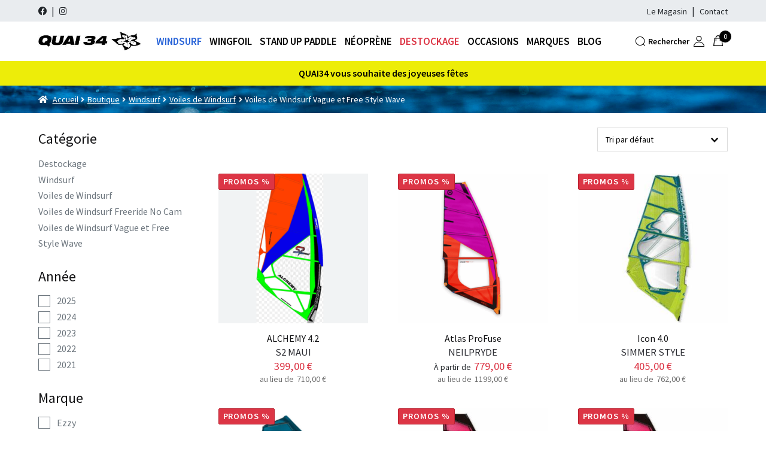

--- FILE ---
content_type: text/html; charset=UTF-8
request_url: https://www.quai34.fr/categorie-produit/windsurf/voiles-de-windsurf/voiles-de-windsurf-vague-et-freestylewave/
body_size: 25469
content:
<!doctype html>
<html lang="fr-FR">
<head>
<meta charset="UTF-8">
<meta name="viewport" content="width=device-width, initial-scale=1">
<link rel="profile" href="http://gmpg.org/xfn/11">
<link rel="pingback" href="https://www.quai34.fr/xmlrpc.php">

<meta name='robots' content='index, follow, max-image-preview:large, max-snippet:-1, max-video-preview:-1' />

<!-- Google Tag Manager for WordPress by gtm4wp.com -->
<script data-cfasync="false" data-pagespeed-no-defer>
	var gtm4wp_datalayer_name = "dataLayer";
	var dataLayer = dataLayer || [];
	const gtm4wp_use_sku_instead = 1;
	const gtm4wp_currency = 'EUR';
	const gtm4wp_product_per_impression = 10;
	const gtm4wp_clear_ecommerce = false;
	const gtm4wp_datalayer_max_timeout = 2000;
</script>
<!-- End Google Tag Manager for WordPress by gtm4wp.com -->
	<!-- This site is optimized with the Yoast SEO plugin v26.8 - https://yoast.com/product/yoast-seo-wordpress/ -->
	<title>Archives des Voiles de Windsurf Vague et Free Style Wave - Quai34</title>
	<link rel="canonical" href="https://www.quai34.fr/categorie-produit/windsurf/voiles-de-windsurf/voiles-de-windsurf-vague-et-freestylewave/" />
	<meta property="og:locale" content="fr_FR" />
	<meta property="og:type" content="article" />
	<meta property="og:title" content="Archives des Voiles de Windsurf Vague et Free Style Wave - Quai34" />
	<meta property="og:url" content="https://www.quai34.fr/categorie-produit/windsurf/voiles-de-windsurf/voiles-de-windsurf-vague-et-freestylewave/" />
	<meta property="og:site_name" content="Quai34" />
	<meta name="twitter:card" content="summary_large_image" />
	<script type="application/ld+json" class="yoast-schema-graph">{"@context":"https://schema.org","@graph":[{"@type":"CollectionPage","@id":"https://www.quai34.fr/categorie-produit/windsurf/voiles-de-windsurf/voiles-de-windsurf-vague-et-freestylewave/","url":"https://www.quai34.fr/categorie-produit/windsurf/voiles-de-windsurf/voiles-de-windsurf-vague-et-freestylewave/","name":"Archives des Voiles de Windsurf Vague et Free Style Wave - Quai34","isPartOf":{"@id":"https://www.quai34.fr/#website"},"primaryImageOfPage":{"@id":"https://www.quai34.fr/categorie-produit/windsurf/voiles-de-windsurf/voiles-de-windsurf-vague-et-freestylewave/#primaryimage"},"image":{"@id":"https://www.quai34.fr/categorie-produit/windsurf/voiles-de-windsurf/voiles-de-windsurf-vague-et-freestylewave/#primaryimage"},"thumbnailUrl":"https://www.quai34.fr/wp-content/uploads/2023/01/s2-maui-alchemy.png","breadcrumb":{"@id":"https://www.quai34.fr/categorie-produit/windsurf/voiles-de-windsurf/voiles-de-windsurf-vague-et-freestylewave/#breadcrumb"},"inLanguage":"fr-FR"},{"@type":"ImageObject","inLanguage":"fr-FR","@id":"https://www.quai34.fr/categorie-produit/windsurf/voiles-de-windsurf/voiles-de-windsurf-vague-et-freestylewave/#primaryimage","url":"https://www.quai34.fr/wp-content/uploads/2023/01/s2-maui-alchemy.png","contentUrl":"https://www.quai34.fr/wp-content/uploads/2023/01/s2-maui-alchemy.png","width":598,"height":627},{"@type":"BreadcrumbList","@id":"https://www.quai34.fr/categorie-produit/windsurf/voiles-de-windsurf/voiles-de-windsurf-vague-et-freestylewave/#breadcrumb","itemListElement":[{"@type":"ListItem","position":1,"name":"Accueil","item":"https://www.quai34.fr/"},{"@type":"ListItem","position":2,"name":"Windsurf","item":"https://www.quai34.fr/categorie-produit/windsurf/"},{"@type":"ListItem","position":3,"name":"Voiles de Windsurf","item":"https://www.quai34.fr/categorie-produit/windsurf/voiles-de-windsurf/"},{"@type":"ListItem","position":4,"name":"Voiles de Windsurf Vague et Free Style Wave"}]},{"@type":"WebSite","@id":"https://www.quai34.fr/#website","url":"https://www.quai34.fr/","name":"Quai34","description":"","publisher":{"@id":"https://www.quai34.fr/#organization"},"potentialAction":[{"@type":"SearchAction","target":{"@type":"EntryPoint","urlTemplate":"https://www.quai34.fr/?s={search_term_string}"},"query-input":{"@type":"PropertyValueSpecification","valueRequired":true,"valueName":"search_term_string"}}],"inLanguage":"fr-FR"},{"@type":"Organization","@id":"https://www.quai34.fr/#organization","name":"Quai34","url":"https://www.quai34.fr/","logo":{"@type":"ImageObject","inLanguage":"fr-FR","@id":"https://www.quai34.fr/#/schema/logo/image/","url":"https://www.quai34.fr/wp-content/uploads/2022/03/logo-black-retina.jpg","contentUrl":"https://www.quai34.fr/wp-content/uploads/2022/03/logo-black-retina.jpg","width":285,"height":50,"caption":"Quai34"},"image":{"@id":"https://www.quai34.fr/#/schema/logo/image/"},"sameAs":["https://fr-fr.facebook.com/pages/category/Sports---Recreation/Quai-34-Champigny-126697357381549/"]}]}</script>
	<!-- / Yoast SEO plugin. -->


<link rel='dns-prefetch' href='//www.quai34.fr' />
<link rel='dns-prefetch' href='//fonts.googleapis.com' />
<link rel="alternate" type="application/rss+xml" title="Quai34 &raquo; Flux" href="https://www.quai34.fr/feed/" />
<link rel="alternate" type="application/rss+xml" title="Quai34 &raquo; Flux des commentaires" href="https://www.quai34.fr/comments/feed/" />
<link rel="alternate" type="application/rss+xml" title="Flux pour Quai34 &raquo; Voiles de Windsurf Vague et Free Style Wave Catégorie" href="https://www.quai34.fr/categorie-produit/windsurf/voiles-de-windsurf/voiles-de-windsurf-vague-et-freestylewave/feed/" />
<style id='wp-img-auto-sizes-contain-inline-css'>
img:is([sizes=auto i],[sizes^="auto," i]){contain-intrinsic-size:3000px 1500px}
/*# sourceURL=wp-img-auto-sizes-contain-inline-css */
</style>
<link rel='stylesheet' id='font-awesome-5-compat-css' href='https://www.quai34.fr/wp-content/plugins/woocommerce-ajax-filters/berocket/assets/css/fontawesome4-compat.min.css?ver=6.9' media='all' />
<link rel='stylesheet' id='berocket_product_brand_style-css' href='https://www.quai34.fr/wp-content/plugins/brands-for-woocommerce/css/frontend.css?ver=3.8.6.4' media='all' />
<link rel='stylesheet' id='berocket_aapf_widget-style-css' href='https://www.quai34.fr/wp-content/plugins/woocommerce-ajax-filters/assets/frontend/css/fullmain.min.css?ver=3.1.9.6' media='all' />
<style id='wp-emoji-styles-inline-css'>

	img.wp-smiley, img.emoji {
		display: inline !important;
		border: none !important;
		box-shadow: none !important;
		height: 1em !important;
		width: 1em !important;
		margin: 0 0.07em !important;
		vertical-align: -0.1em !important;
		background: none !important;
		padding: 0 !important;
	}
/*# sourceURL=wp-emoji-styles-inline-css */
</style>
<link rel='stylesheet' id='wp-block-library-css' href='https://www.quai34.fr/wp-includes/css/dist/block-library/style.min.css?ver=6.9' media='all' />
<style id='wp-block-library-theme-inline-css'>
.wp-block-audio :where(figcaption){color:#555;font-size:13px;text-align:center}.is-dark-theme .wp-block-audio :where(figcaption){color:#ffffffa6}.wp-block-audio{margin:0 0 1em}.wp-block-code{border:1px solid #ccc;border-radius:4px;font-family:Menlo,Consolas,monaco,monospace;padding:.8em 1em}.wp-block-embed :where(figcaption){color:#555;font-size:13px;text-align:center}.is-dark-theme .wp-block-embed :where(figcaption){color:#ffffffa6}.wp-block-embed{margin:0 0 1em}.blocks-gallery-caption{color:#555;font-size:13px;text-align:center}.is-dark-theme .blocks-gallery-caption{color:#ffffffa6}:root :where(.wp-block-image figcaption){color:#555;font-size:13px;text-align:center}.is-dark-theme :root :where(.wp-block-image figcaption){color:#ffffffa6}.wp-block-image{margin:0 0 1em}.wp-block-pullquote{border-bottom:4px solid;border-top:4px solid;color:currentColor;margin-bottom:1.75em}.wp-block-pullquote :where(cite),.wp-block-pullquote :where(footer),.wp-block-pullquote__citation{color:currentColor;font-size:.8125em;font-style:normal;text-transform:uppercase}.wp-block-quote{border-left:.25em solid;margin:0 0 1.75em;padding-left:1em}.wp-block-quote cite,.wp-block-quote footer{color:currentColor;font-size:.8125em;font-style:normal;position:relative}.wp-block-quote:where(.has-text-align-right){border-left:none;border-right:.25em solid;padding-left:0;padding-right:1em}.wp-block-quote:where(.has-text-align-center){border:none;padding-left:0}.wp-block-quote.is-large,.wp-block-quote.is-style-large,.wp-block-quote:where(.is-style-plain){border:none}.wp-block-search .wp-block-search__label{font-weight:700}.wp-block-search__button{border:1px solid #ccc;padding:.375em .625em}:where(.wp-block-group.has-background){padding:1.25em 2.375em}.wp-block-separator.has-css-opacity{opacity:.4}.wp-block-separator{border:none;border-bottom:2px solid;margin-left:auto;margin-right:auto}.wp-block-separator.has-alpha-channel-opacity{opacity:1}.wp-block-separator:not(.is-style-wide):not(.is-style-dots){width:100px}.wp-block-separator.has-background:not(.is-style-dots){border-bottom:none;height:1px}.wp-block-separator.has-background:not(.is-style-wide):not(.is-style-dots){height:2px}.wp-block-table{margin:0 0 1em}.wp-block-table td,.wp-block-table th{word-break:normal}.wp-block-table :where(figcaption){color:#555;font-size:13px;text-align:center}.is-dark-theme .wp-block-table :where(figcaption){color:#ffffffa6}.wp-block-video :where(figcaption){color:#555;font-size:13px;text-align:center}.is-dark-theme .wp-block-video :where(figcaption){color:#ffffffa6}.wp-block-video{margin:0 0 1em}:root :where(.wp-block-template-part.has-background){margin-bottom:0;margin-top:0;padding:1.25em 2.375em}
/*# sourceURL=/wp-includes/css/dist/block-library/theme.min.css */
</style>
<style id='classic-theme-styles-inline-css'>
/*! This file is auto-generated */
.wp-block-button__link{color:#fff;background-color:#32373c;border-radius:9999px;box-shadow:none;text-decoration:none;padding:calc(.667em + 2px) calc(1.333em + 2px);font-size:1.125em}.wp-block-file__button{background:#32373c;color:#fff;text-decoration:none}
/*# sourceURL=/wp-includes/css/classic-themes.min.css */
</style>
<link rel='stylesheet' id='storefront-gutenberg-blocks-css' href='https://www.quai34.fr/wp-content/themes/storefront/assets/css/base/gutenberg-blocks.css?ver=4.6.2' media='all' />
<style id='storefront-gutenberg-blocks-inline-css'>

				.wp-block-button__link:not(.has-text-color) {
					color: #333333;
				}

				.wp-block-button__link:not(.has-text-color):hover,
				.wp-block-button__link:not(.has-text-color):focus,
				.wp-block-button__link:not(.has-text-color):active {
					color: #333333;
				}

				.wp-block-button__link:not(.has-background) {
					background-color: #eeeeee;
				}

				.wp-block-button__link:not(.has-background):hover,
				.wp-block-button__link:not(.has-background):focus,
				.wp-block-button__link:not(.has-background):active {
					border-color: #d5d5d5;
					background-color: #d5d5d5;
				}

				.wc-block-grid__products .wc-block-grid__product .wp-block-button__link {
					background-color: #eeeeee;
					border-color: #eeeeee;
					color: #333333;
				}

				.wp-block-quote footer,
				.wp-block-quote cite,
				.wp-block-quote__citation {
					color: #6d6d6d;
				}

				.wp-block-pullquote cite,
				.wp-block-pullquote footer,
				.wp-block-pullquote__citation {
					color: #6d6d6d;
				}

				.wp-block-image figcaption {
					color: #6d6d6d;
				}

				.wp-block-separator.is-style-dots::before {
					color: #333333;
				}

				.wp-block-file a.wp-block-file__button {
					color: #333333;
					background-color: #eeeeee;
					border-color: #eeeeee;
				}

				.wp-block-file a.wp-block-file__button:hover,
				.wp-block-file a.wp-block-file__button:focus,
				.wp-block-file a.wp-block-file__button:active {
					color: #333333;
					background-color: #d5d5d5;
				}

				.wp-block-code,
				.wp-block-preformatted pre {
					color: #6d6d6d;
				}

				.wp-block-table:not( .has-background ):not( .is-style-stripes ) tbody tr:nth-child(2n) td {
					background-color: #fdfdfd;
				}

				.wp-block-cover .wp-block-cover__inner-container h1:not(.has-text-color),
				.wp-block-cover .wp-block-cover__inner-container h2:not(.has-text-color),
				.wp-block-cover .wp-block-cover__inner-container h3:not(.has-text-color),
				.wp-block-cover .wp-block-cover__inner-container h4:not(.has-text-color),
				.wp-block-cover .wp-block-cover__inner-container h5:not(.has-text-color),
				.wp-block-cover .wp-block-cover__inner-container h6:not(.has-text-color) {
					color: #000000;
				}

				div.wc-block-components-price-slider__range-input-progress,
				.rtl .wc-block-components-price-slider__range-input-progress {
					--range-color: #7f54b3;
				}

				/* Target only IE11 */
				@media all and (-ms-high-contrast: none), (-ms-high-contrast: active) {
					.wc-block-components-price-slider__range-input-progress {
						background: #7f54b3;
					}
				}

				.wc-block-components-button:not(.is-link) {
					background-color: #333333;
					color: #ffffff;
				}

				.wc-block-components-button:not(.is-link):hover,
				.wc-block-components-button:not(.is-link):focus,
				.wc-block-components-button:not(.is-link):active {
					background-color: #1a1a1a;
					color: #ffffff;
				}

				.wc-block-components-button:not(.is-link):disabled {
					background-color: #333333;
					color: #ffffff;
				}

				.wc-block-cart__submit-container {
					background-color: #ffffff;
				}

				.wc-block-cart__submit-container::before {
					color: rgba(220,220,220,0.5);
				}

				.wc-block-components-order-summary-item__quantity {
					background-color: #ffffff;
					border-color: #6d6d6d;
					box-shadow: 0 0 0 2px #ffffff;
					color: #6d6d6d;
				}
			
/*# sourceURL=storefront-gutenberg-blocks-inline-css */
</style>
<style id='global-styles-inline-css'>
:root{--wp--preset--aspect-ratio--square: 1;--wp--preset--aspect-ratio--4-3: 4/3;--wp--preset--aspect-ratio--3-4: 3/4;--wp--preset--aspect-ratio--3-2: 3/2;--wp--preset--aspect-ratio--2-3: 2/3;--wp--preset--aspect-ratio--16-9: 16/9;--wp--preset--aspect-ratio--9-16: 9/16;--wp--preset--color--black: #000000;--wp--preset--color--cyan-bluish-gray: #f9f9f9;--wp--preset--color--white: #ffffff;--wp--preset--color--pale-pink: #f78da7;--wp--preset--color--vivid-red: #cf2e2e;--wp--preset--color--luminous-vivid-orange: #ff6900;--wp--preset--color--luminous-vivid-amber: #fcb900;--wp--preset--color--light-green-cyan: #7bdcb5;--wp--preset--color--vivid-green-cyan: #00d084;--wp--preset--color--pale-cyan-blue: #8ed1fc;--wp--preset--color--vivid-cyan-blue: #2964d8;--wp--preset--color--vivid-purple: #9b51e0;--wp--preset--gradient--vivid-cyan-blue-to-vivid-purple: linear-gradient(135deg,rgb(6,147,227) 0%,rgb(155,81,224) 100%);--wp--preset--gradient--light-green-cyan-to-vivid-green-cyan: linear-gradient(135deg,rgb(122,220,180) 0%,rgb(0,208,130) 100%);--wp--preset--gradient--luminous-vivid-amber-to-luminous-vivid-orange: linear-gradient(135deg,rgb(252,185,0) 0%,rgb(255,105,0) 100%);--wp--preset--gradient--luminous-vivid-orange-to-vivid-red: linear-gradient(135deg,rgb(255,105,0) 0%,rgb(207,46,46) 100%);--wp--preset--gradient--very-light-gray-to-cyan-bluish-gray: linear-gradient(135deg,rgb(238,238,238) 0%,rgb(169,184,195) 100%);--wp--preset--gradient--cool-to-warm-spectrum: linear-gradient(135deg,rgb(74,234,220) 0%,rgb(151,120,209) 20%,rgb(207,42,186) 40%,rgb(238,44,130) 60%,rgb(251,105,98) 80%,rgb(254,248,76) 100%);--wp--preset--gradient--blush-light-purple: linear-gradient(135deg,rgb(255,206,236) 0%,rgb(152,150,240) 100%);--wp--preset--gradient--blush-bordeaux: linear-gradient(135deg,rgb(254,205,165) 0%,rgb(254,45,45) 50%,rgb(107,0,62) 100%);--wp--preset--gradient--luminous-dusk: linear-gradient(135deg,rgb(255,203,112) 0%,rgb(199,81,192) 50%,rgb(65,88,208) 100%);--wp--preset--gradient--pale-ocean: linear-gradient(135deg,rgb(255,245,203) 0%,rgb(182,227,212) 50%,rgb(51,167,181) 100%);--wp--preset--gradient--electric-grass: linear-gradient(135deg,rgb(202,248,128) 0%,rgb(113,206,126) 100%);--wp--preset--gradient--midnight: linear-gradient(135deg,rgb(2,3,129) 0%,rgb(40,116,252) 100%);--wp--preset--font-size--small: 14px;--wp--preset--font-size--medium: 23px;--wp--preset--font-size--large: 26px;--wp--preset--font-size--x-large: 42px;--wp--preset--font-size--normal: 16px;--wp--preset--font-size--huge: 37px;--wp--preset--spacing--20: 0.44rem;--wp--preset--spacing--30: 0.67rem;--wp--preset--spacing--40: 1rem;--wp--preset--spacing--50: 1.5rem;--wp--preset--spacing--60: 2.25rem;--wp--preset--spacing--70: 3.38rem;--wp--preset--spacing--80: 5.06rem;--wp--preset--shadow--natural: 6px 6px 9px rgba(0, 0, 0, 0.2);--wp--preset--shadow--deep: 12px 12px 50px rgba(0, 0, 0, 0.4);--wp--preset--shadow--sharp: 6px 6px 0px rgba(0, 0, 0, 0.2);--wp--preset--shadow--outlined: 6px 6px 0px -3px rgb(255, 255, 255), 6px 6px rgb(0, 0, 0);--wp--preset--shadow--crisp: 6px 6px 0px rgb(0, 0, 0);}:root :where(.is-layout-flow) > :first-child{margin-block-start: 0;}:root :where(.is-layout-flow) > :last-child{margin-block-end: 0;}:root :where(.is-layout-flow) > *{margin-block-start: 24px;margin-block-end: 0;}:root :where(.is-layout-constrained) > :first-child{margin-block-start: 0;}:root :where(.is-layout-constrained) > :last-child{margin-block-end: 0;}:root :where(.is-layout-constrained) > *{margin-block-start: 24px;margin-block-end: 0;}:root :where(.is-layout-flex){gap: 24px;}:root :where(.is-layout-grid){gap: 24px;}body .is-layout-flex{display: flex;}.is-layout-flex{flex-wrap: wrap;align-items: center;}.is-layout-flex > :is(*, div){margin: 0;}body .is-layout-grid{display: grid;}.is-layout-grid > :is(*, div){margin: 0;}.has-black-color{color: var(--wp--preset--color--black) !important;}.has-cyan-bluish-gray-color{color: var(--wp--preset--color--cyan-bluish-gray) !important;}.has-white-color{color: var(--wp--preset--color--white) !important;}.has-pale-pink-color{color: var(--wp--preset--color--pale-pink) !important;}.has-vivid-red-color{color: var(--wp--preset--color--vivid-red) !important;}.has-luminous-vivid-orange-color{color: var(--wp--preset--color--luminous-vivid-orange) !important;}.has-luminous-vivid-amber-color{color: var(--wp--preset--color--luminous-vivid-amber) !important;}.has-light-green-cyan-color{color: var(--wp--preset--color--light-green-cyan) !important;}.has-vivid-green-cyan-color{color: var(--wp--preset--color--vivid-green-cyan) !important;}.has-pale-cyan-blue-color{color: var(--wp--preset--color--pale-cyan-blue) !important;}.has-vivid-cyan-blue-color{color: var(--wp--preset--color--vivid-cyan-blue) !important;}.has-vivid-purple-color{color: var(--wp--preset--color--vivid-purple) !important;}.has-black-background-color{background-color: var(--wp--preset--color--black) !important;}.has-cyan-bluish-gray-background-color{background-color: var(--wp--preset--color--cyan-bluish-gray) !important;}.has-white-background-color{background-color: var(--wp--preset--color--white) !important;}.has-pale-pink-background-color{background-color: var(--wp--preset--color--pale-pink) !important;}.has-vivid-red-background-color{background-color: var(--wp--preset--color--vivid-red) !important;}.has-luminous-vivid-orange-background-color{background-color: var(--wp--preset--color--luminous-vivid-orange) !important;}.has-luminous-vivid-amber-background-color{background-color: var(--wp--preset--color--luminous-vivid-amber) !important;}.has-light-green-cyan-background-color{background-color: var(--wp--preset--color--light-green-cyan) !important;}.has-vivid-green-cyan-background-color{background-color: var(--wp--preset--color--vivid-green-cyan) !important;}.has-pale-cyan-blue-background-color{background-color: var(--wp--preset--color--pale-cyan-blue) !important;}.has-vivid-cyan-blue-background-color{background-color: var(--wp--preset--color--vivid-cyan-blue) !important;}.has-vivid-purple-background-color{background-color: var(--wp--preset--color--vivid-purple) !important;}.has-black-border-color{border-color: var(--wp--preset--color--black) !important;}.has-cyan-bluish-gray-border-color{border-color: var(--wp--preset--color--cyan-bluish-gray) !important;}.has-white-border-color{border-color: var(--wp--preset--color--white) !important;}.has-pale-pink-border-color{border-color: var(--wp--preset--color--pale-pink) !important;}.has-vivid-red-border-color{border-color: var(--wp--preset--color--vivid-red) !important;}.has-luminous-vivid-orange-border-color{border-color: var(--wp--preset--color--luminous-vivid-orange) !important;}.has-luminous-vivid-amber-border-color{border-color: var(--wp--preset--color--luminous-vivid-amber) !important;}.has-light-green-cyan-border-color{border-color: var(--wp--preset--color--light-green-cyan) !important;}.has-vivid-green-cyan-border-color{border-color: var(--wp--preset--color--vivid-green-cyan) !important;}.has-pale-cyan-blue-border-color{border-color: var(--wp--preset--color--pale-cyan-blue) !important;}.has-vivid-cyan-blue-border-color{border-color: var(--wp--preset--color--vivid-cyan-blue) !important;}.has-vivid-purple-border-color{border-color: var(--wp--preset--color--vivid-purple) !important;}.has-vivid-cyan-blue-to-vivid-purple-gradient-background{background: var(--wp--preset--gradient--vivid-cyan-blue-to-vivid-purple) !important;}.has-light-green-cyan-to-vivid-green-cyan-gradient-background{background: var(--wp--preset--gradient--light-green-cyan-to-vivid-green-cyan) !important;}.has-luminous-vivid-amber-to-luminous-vivid-orange-gradient-background{background: var(--wp--preset--gradient--luminous-vivid-amber-to-luminous-vivid-orange) !important;}.has-luminous-vivid-orange-to-vivid-red-gradient-background{background: var(--wp--preset--gradient--luminous-vivid-orange-to-vivid-red) !important;}.has-very-light-gray-to-cyan-bluish-gray-gradient-background{background: var(--wp--preset--gradient--very-light-gray-to-cyan-bluish-gray) !important;}.has-cool-to-warm-spectrum-gradient-background{background: var(--wp--preset--gradient--cool-to-warm-spectrum) !important;}.has-blush-light-purple-gradient-background{background: var(--wp--preset--gradient--blush-light-purple) !important;}.has-blush-bordeaux-gradient-background{background: var(--wp--preset--gradient--blush-bordeaux) !important;}.has-luminous-dusk-gradient-background{background: var(--wp--preset--gradient--luminous-dusk) !important;}.has-pale-ocean-gradient-background{background: var(--wp--preset--gradient--pale-ocean) !important;}.has-electric-grass-gradient-background{background: var(--wp--preset--gradient--electric-grass) !important;}.has-midnight-gradient-background{background: var(--wp--preset--gradient--midnight) !important;}.has-small-font-size{font-size: var(--wp--preset--font-size--small) !important;}.has-medium-font-size{font-size: var(--wp--preset--font-size--medium) !important;}.has-large-font-size{font-size: var(--wp--preset--font-size--large) !important;}.has-x-large-font-size{font-size: var(--wp--preset--font-size--x-large) !important;}.has-normal-font-size{font-size: var(--wp--preset--font-size--normal) !important;}.has-huge-font-size{font-size: var(--wp--preset--font-size--huge) !important;}
:root :where(.wp-block-pullquote){font-size: 1.5em;line-height: 1.6;}
/*# sourceURL=global-styles-inline-css */
</style>
<style id='woocommerce-inline-inline-css'>
.woocommerce form .form-row .required { visibility: visible; }
/*# sourceURL=woocommerce-inline-inline-css */
</style>
<link rel='stylesheet' id='dashicons-css' href='https://www.quai34.fr/wp-includes/css/dashicons.min.css?ver=6.9' media='all' />
<link rel='stylesheet' id='wpmm_css-css' href='https://www.quai34.fr/wp-content/plugins/wp-megamenu/assets/css/wpmm.css?ver=1.4.2' media='all' />
<link rel='stylesheet' id='wp_megamenu_generated_css-css' href='https://www.quai34.fr/wp-content/uploads/wp-megamenu/wp-megamenu.css?ver=1.4.2' media='all' />
<link rel='stylesheet' id='featuresbox_css-css' href='https://www.quai34.fr/wp-content/plugins/wp-megamenu/addons/wpmm-featuresbox/wpmm-featuresbox.css?ver=1' media='all' />
<link rel='stylesheet' id='postgrid_css-css' href='https://www.quai34.fr/wp-content/plugins/wp-megamenu/addons/wpmm-gridpost/wpmm-gridpost.css?ver=1' media='all' />
<link rel='stylesheet' id='storefront-style-css' href='https://www.quai34.fr/wp-content/themes/storefront/style.css?ver=4.6.2' media='all' />
<link rel='stylesheet' id='storefront-icons-css' href='https://www.quai34.fr/wp-content/themes/storefront/assets/css/base/icons.css?ver=4.6.2' media='all' />
<link rel='stylesheet' id='storefront-fonts-css' href='https://fonts.googleapis.com/css?family=Source+Sans+Pro%3A400%2C300%2C300italic%2C400italic%2C600%2C700%2C900&#038;subset=latin%2Clatin-ext&#038;ver=4.6.2' media='all' />
<link rel='stylesheet' id='storefront-woocommerce-style-css' href='https://www.quai34.fr/wp-content/themes/storefront/assets/css/woocommerce/woocommerce.css?ver=4.6.2' media='all' />
<style id='storefront-woocommerce-style-inline-css'>
@font-face {
				font-family: star;
				src: url(https://www.quai34.fr/wp-content/plugins/woocommerce/assets/fonts/star.eot);
				src:
					url(https://www.quai34.fr/wp-content/plugins/woocommerce/assets/fonts/star.eot?#iefix) format("embedded-opentype"),
					url(https://www.quai34.fr/wp-content/plugins/woocommerce/assets/fonts/star.woff) format("woff"),
					url(https://www.quai34.fr/wp-content/plugins/woocommerce/assets/fonts/star.ttf) format("truetype"),
					url(https://www.quai34.fr/wp-content/plugins/woocommerce/assets/fonts/star.svg#star) format("svg");
				font-weight: 400;
				font-style: normal;
			}
			@font-face {
				font-family: WooCommerce;
				src: url(https://www.quai34.fr/wp-content/plugins/woocommerce/assets/fonts/WooCommerce.eot);
				src:
					url(https://www.quai34.fr/wp-content/plugins/woocommerce/assets/fonts/WooCommerce.eot?#iefix) format("embedded-opentype"),
					url(https://www.quai34.fr/wp-content/plugins/woocommerce/assets/fonts/WooCommerce.woff) format("woff"),
					url(https://www.quai34.fr/wp-content/plugins/woocommerce/assets/fonts/WooCommerce.ttf) format("truetype"),
					url(https://www.quai34.fr/wp-content/plugins/woocommerce/assets/fonts/WooCommerce.svg#WooCommerce) format("svg");
				font-weight: 400;
				font-style: normal;
			}

			a.cart-contents,
			.site-header-cart .widget_shopping_cart a {
				color: #333333;
			}

			a.cart-contents:hover,
			.site-header-cart .widget_shopping_cart a:hover,
			.site-header-cart:hover > li > a {
				color: #747474;
			}

			table.cart td.product-remove,
			table.cart td.actions {
				border-top-color: #ffffff;
			}

			.storefront-handheld-footer-bar ul li.cart .count {
				background-color: #333333;
				color: #ffffff;
				border-color: #ffffff;
			}

			.woocommerce-tabs ul.tabs li.active a,
			ul.products li.product .price,
			.onsale,
			.wc-block-grid__product-onsale,
			.widget_search form:before,
			.widget_product_search form:before {
				color: #6d6d6d;
			}

			.woocommerce-breadcrumb a,
			a.woocommerce-review-link,
			.product_meta a {
				color: #727272;
			}

			.wc-block-grid__product-onsale,
			.onsale {
				border-color: #6d6d6d;
			}

			.star-rating span:before,
			.quantity .plus, .quantity .minus,
			p.stars a:hover:after,
			p.stars a:after,
			.star-rating span:before,
			#payment .payment_methods li input[type=radio]:first-child:checked+label:before {
				color: #7f54b3;
			}

			.widget_price_filter .ui-slider .ui-slider-range,
			.widget_price_filter .ui-slider .ui-slider-handle {
				background-color: #7f54b3;
			}

			.order_details {
				background-color: #f8f8f8;
			}

			.order_details > li {
				border-bottom: 1px dotted #e3e3e3;
			}

			.order_details:before,
			.order_details:after {
				background: -webkit-linear-gradient(transparent 0,transparent 0),-webkit-linear-gradient(135deg,#f8f8f8 33.33%,transparent 33.33%),-webkit-linear-gradient(45deg,#f8f8f8 33.33%,transparent 33.33%)
			}

			#order_review {
				background-color: #ffffff;
			}

			#payment .payment_methods > li .payment_box,
			#payment .place-order {
				background-color: #fafafa;
			}

			#payment .payment_methods > li:not(.woocommerce-notice) {
				background-color: #f5f5f5;
			}

			#payment .payment_methods > li:not(.woocommerce-notice):hover {
				background-color: #f0f0f0;
			}

			.woocommerce-pagination .page-numbers li .page-numbers.current {
				background-color: #e6e6e6;
				color: #636363;
			}

			.wc-block-grid__product-onsale,
			.onsale,
			.woocommerce-pagination .page-numbers li .page-numbers:not(.current) {
				color: #6d6d6d;
			}

			p.stars a:before,
			p.stars a:hover~a:before,
			p.stars.selected a.active~a:before {
				color: #6d6d6d;
			}

			p.stars.selected a.active:before,
			p.stars:hover a:before,
			p.stars.selected a:not(.active):before,
			p.stars.selected a.active:before {
				color: #7f54b3;
			}

			.single-product div.product .woocommerce-product-gallery .woocommerce-product-gallery__trigger {
				background-color: #eeeeee;
				color: #333333;
			}

			.single-product div.product .woocommerce-product-gallery .woocommerce-product-gallery__trigger:hover {
				background-color: #d5d5d5;
				border-color: #d5d5d5;
				color: #333333;
			}

			.button.added_to_cart:focus,
			.button.wc-forward:focus {
				outline-color: #7f54b3;
			}

			.added_to_cart,
			.site-header-cart .widget_shopping_cart a.button,
			.wc-block-grid__products .wc-block-grid__product .wp-block-button__link {
				background-color: #eeeeee;
				border-color: #eeeeee;
				color: #333333;
			}

			.added_to_cart:hover,
			.site-header-cart .widget_shopping_cart a.button:hover,
			.wc-block-grid__products .wc-block-grid__product .wp-block-button__link:hover {
				background-color: #d5d5d5;
				border-color: #d5d5d5;
				color: #333333;
			}

			.added_to_cart.alt, .added_to_cart, .widget a.button.checkout {
				background-color: #333333;
				border-color: #333333;
				color: #ffffff;
			}

			.added_to_cart.alt:hover, .added_to_cart:hover, .widget a.button.checkout:hover {
				background-color: #1a1a1a;
				border-color: #1a1a1a;
				color: #ffffff;
			}

			.button.loading {
				color: #eeeeee;
			}

			.button.loading:hover {
				background-color: #eeeeee;
			}

			.button.loading:after {
				color: #333333;
			}

			@media screen and ( min-width: 768px ) {
				.site-header-cart .widget_shopping_cart,
				.site-header .product_list_widget li .quantity {
					color: #404040;
				}

				.site-header-cart .widget_shopping_cart .buttons,
				.site-header-cart .widget_shopping_cart .total {
					background-color: #f5f5f5;
				}

				.site-header-cart .widget_shopping_cart {
					background-color: #f0f0f0;
				}
			}
				.storefront-product-pagination a {
					color: #6d6d6d;
					background-color: #ffffff;
				}
				.storefront-sticky-add-to-cart {
					color: #6d6d6d;
					background-color: #ffffff;
				}

				.storefront-sticky-add-to-cart a:not(.button) {
					color: #333333;
				}
/*# sourceURL=storefront-woocommerce-style-inline-css */
</style>
<link rel='stylesheet' id='storefront-child-style-css' href='https://www.quai34.fr/wp-content/themes/quai34/style.css?ver=1.0.8' media='all' />
<link rel='stylesheet' id='quai34-styles-css' href='https://www.quai34.fr/wp-content/themes/quai34/assets/css/frontend.css?ver=1.0.8' media='all' />
<link rel='stylesheet' id='storefront-woocommerce-brands-style-css' href='https://www.quai34.fr/wp-content/themes/storefront/assets/css/woocommerce/extensions/brands.css?ver=4.6.2' media='all' />
<link rel='stylesheet' id='open-sans-css' href='https://fonts.googleapis.com/css?family=Open+Sans%3A300italic%2C400italic%2C600italic%2C300%2C400%2C600&#038;subset=latin%2Clatin-ext&#038;display=fallback&#038;ver=6.9' media='all' />
<script src="https://www.quai34.fr/wp-includes/js/jquery/jquery.min.js?ver=3.7.1" id="jquery-core-js"></script>
<script src="https://www.quai34.fr/wp-includes/js/jquery/jquery-migrate.min.js?ver=3.4.1" id="jquery-migrate-js"></script>
<script src="https://www.quai34.fr/wp-content/plugins/woocommerce/assets/js/jquery-blockui/jquery.blockUI.min.js?ver=2.7.0-wc.10.4.3" id="wc-jquery-blockui-js" defer data-wp-strategy="defer"></script>
<script src="https://www.quai34.fr/wp-content/plugins/woocommerce/assets/js/js-cookie/js.cookie.min.js?ver=2.1.4-wc.10.4.3" id="wc-js-cookie-js" defer data-wp-strategy="defer"></script>
<script id="woocommerce-js-extra">
var woocommerce_params = {"ajax_url":"/wp-admin/admin-ajax.php","wc_ajax_url":"/?wc-ajax=%%endpoint%%","i18n_password_show":"Afficher le mot de passe","i18n_password_hide":"Masquer le mot de passe"};
//# sourceURL=woocommerce-js-extra
</script>
<script src="https://www.quai34.fr/wp-content/plugins/woocommerce/assets/js/frontend/woocommerce.min.js?ver=10.4.3" id="woocommerce-js" defer data-wp-strategy="defer"></script>
<script src="https://www.quai34.fr/wp-content/plugins/wp-megamenu/addons/wpmm-featuresbox/wpmm-featuresbox.js?ver=1" id="featuresbox-style-js"></script>
<script id="postgrid-style-js-extra">
var postgrid_ajax_load = {"ajax_url":"https://www.quai34.fr/wp-admin/admin-ajax.php","redirecturl":"https://www.quai34.fr/"};
//# sourceURL=postgrid-style-js-extra
</script>
<script src="https://www.quai34.fr/wp-content/plugins/wp-megamenu/addons/wpmm-gridpost/wpmm-gridpost.js?ver=1" id="postgrid-style-js"></script>
<script id="WCPAY_ASSETS-js-extra">
var wcpayAssets = {"url":"https://www.quai34.fr/wp-content/plugins/woocommerce-payments/dist/"};
//# sourceURL=WCPAY_ASSETS-js-extra
</script>
<script id="wc-cart-fragments-js-extra">
var wc_cart_fragments_params = {"ajax_url":"/wp-admin/admin-ajax.php","wc_ajax_url":"/?wc-ajax=%%endpoint%%","cart_hash_key":"wc_cart_hash_001bab769e4a8e46ff7eab38e3c26287","fragment_name":"wc_fragments_001bab769e4a8e46ff7eab38e3c26287","request_timeout":"5000"};
//# sourceURL=wc-cart-fragments-js-extra
</script>
<script src="https://www.quai34.fr/wp-content/plugins/woocommerce/assets/js/frontend/cart-fragments.min.js?ver=10.4.3" id="wc-cart-fragments-js" defer data-wp-strategy="defer"></script>
<link rel="https://api.w.org/" href="https://www.quai34.fr/wp-json/" /><link rel="alternate" title="JSON" type="application/json" href="https://www.quai34.fr/wp-json/wp/v2/product_cat/28" /><link rel="EditURI" type="application/rsd+xml" title="RSD" href="https://www.quai34.fr/xmlrpc.php?rsd" />
<meta name="generator" content="WordPress 6.9" />
<meta name="generator" content="WooCommerce 10.4.3" />
<style>.wp-megamenu-wrap &gt; ul.wp-megamenu &gt; li.wpmm_mega_menu &gt; .wpmm-strees-row-container 
                        &gt; ul.wp-megamenu-sub-menu { width: 100% !important;}.wp-megamenu &gt; li.wp-megamenu-item-71.wpmm-item-fixed-width  &gt; ul.wp-megamenu-sub-menu { width: 100% !important;}.wpmm-nav-wrap ul.wp-megamenu&gt;li ul.wp-megamenu-sub-menu #wp-megamenu-item-71&gt;a { }.wpmm-nav-wrap .wp-megamenu&gt;li&gt;ul.wp-megamenu-sub-menu li#wp-megamenu-item-71&gt;a { }li#wp-megamenu-item-71&gt; ul ul ul&gt; li { width: 100%; display: inline-block;} li#wp-megamenu-item-71 a { }#wp-megamenu-item-71&gt; .wp-megamenu-sub-menu { }.wp-megamenu-wrap &gt; ul.wp-megamenu &gt; li.wpmm_mega_menu &gt; .wpmm-strees-row-container 
                        &gt; ul.wp-megamenu-sub-menu { width: 100% !important;}.wp-megamenu &gt; li.wp-megamenu-item-93.wpmm-item-fixed-width  &gt; ul.wp-megamenu-sub-menu { width: 100% !important;}.wpmm-nav-wrap ul.wp-megamenu&gt;li ul.wp-megamenu-sub-menu #wp-megamenu-item-93&gt;a { }.wpmm-nav-wrap .wp-megamenu&gt;li&gt;ul.wp-megamenu-sub-menu li#wp-megamenu-item-93&gt;a { }li#wp-megamenu-item-93&gt; ul ul ul&gt; li { width: 100%; display: inline-block;} li#wp-megamenu-item-93 a { }#wp-megamenu-item-93&gt; .wp-megamenu-sub-menu { }.wp-megamenu-wrap &gt; ul.wp-megamenu &gt; li.wpmm_mega_menu &gt; .wpmm-strees-row-container 
                        &gt; ul.wp-megamenu-sub-menu { width: 100% !important;}.wp-megamenu &gt; li.wp-megamenu-item-82.wpmm-item-fixed-width  &gt; ul.wp-megamenu-sub-menu { width: 100% !important;}.wpmm-nav-wrap ul.wp-megamenu&gt;li ul.wp-megamenu-sub-menu #wp-megamenu-item-82&gt;a { }.wpmm-nav-wrap .wp-megamenu&gt;li&gt;ul.wp-megamenu-sub-menu li#wp-megamenu-item-82&gt;a { }li#wp-megamenu-item-82&gt; ul ul ul&gt; li { width: 100%; display: inline-block;} li#wp-megamenu-item-82 a { }#wp-megamenu-item-82&gt; .wp-megamenu-sub-menu { }.wp-megamenu-wrap &gt; ul.wp-megamenu &gt; li.wpmm_mega_menu &gt; .wpmm-strees-row-container 
                        &gt; ul.wp-megamenu-sub-menu { width: 100% !important;}.wp-megamenu &gt; li.wp-megamenu-item-21.wpmm-item-fixed-width  &gt; ul.wp-megamenu-sub-menu { width: 100% !important;}.wpmm-nav-wrap ul.wp-megamenu&gt;li ul.wp-megamenu-sub-menu #wp-megamenu-item-21&gt;a { }.wpmm-nav-wrap .wp-megamenu&gt;li&gt;ul.wp-megamenu-sub-menu li#wp-megamenu-item-21&gt;a { }li#wp-megamenu-item-21&gt; ul ul ul&gt; li { width: 100%; display: inline-block;} li#wp-megamenu-item-21 a { }#wp-megamenu-item-21&gt; .wp-megamenu-sub-menu { }.wp-megamenu-wrap &gt; ul.wp-megamenu &gt; li.wpmm_mega_menu &gt; .wpmm-strees-row-container 
                        &gt; ul.wp-megamenu-sub-menu { width: 100% !important;}.wp-megamenu &gt; li.wp-megamenu-item-27.wpmm-item-fixed-width  &gt; ul.wp-megamenu-sub-menu { width: 100% !important;}.wpmm-nav-wrap ul.wp-megamenu&gt;li ul.wp-megamenu-sub-menu #wp-megamenu-item-27&gt;a { }.wpmm-nav-wrap .wp-megamenu&gt;li&gt;ul.wp-megamenu-sub-menu li#wp-megamenu-item-27&gt;a { }li#wp-megamenu-item-27&gt; ul ul ul&gt; li { width: 100%; display: inline-block;} li#wp-megamenu-item-27 a { }#wp-megamenu-item-27&gt; .wp-megamenu-sub-menu { }.wp-megamenu-wrap &gt; ul.wp-megamenu &gt; li.wpmm_mega_menu &gt; .wpmm-strees-row-container 
                        &gt; ul.wp-megamenu-sub-menu { width: 100% !important;}.wp-megamenu &gt; li.wp-megamenu-item-415.wpmm-item-fixed-width  &gt; ul.wp-megamenu-sub-menu { width: 100% !important;}.wpmm-nav-wrap ul.wp-megamenu&gt;li ul.wp-megamenu-sub-menu #wp-megamenu-item-415&gt;a { }.wpmm-nav-wrap .wp-megamenu&gt;li&gt;ul.wp-megamenu-sub-menu li#wp-megamenu-item-415&gt;a { }li#wp-megamenu-item-415&gt; ul ul ul&gt; li { width: 100%; display: inline-block;} li#wp-megamenu-item-415 a { }#wp-megamenu-item-415&gt; .wp-megamenu-sub-menu { }.wp-megamenu-wrap &gt; ul.wp-megamenu &gt; li.wpmm_mega_menu &gt; .wpmm-strees-row-container 
                        &gt; ul.wp-megamenu-sub-menu { width: 100% !important;}.wp-megamenu &gt; li.wp-megamenu-item-441.wpmm-item-fixed-width  &gt; ul.wp-megamenu-sub-menu { width: 100% !important;}.wpmm-nav-wrap ul.wp-megamenu&gt;li ul.wp-megamenu-sub-menu #wp-megamenu-item-441&gt;a { }.wpmm-nav-wrap .wp-megamenu&gt;li&gt;ul.wp-megamenu-sub-menu li#wp-megamenu-item-441&gt;a { }li#wp-megamenu-item-441&gt; ul ul ul&gt; li { width: 100%; display: inline-block;} li#wp-megamenu-item-441 a { }#wp-megamenu-item-441&gt; .wp-megamenu-sub-menu { }.wp-megamenu-wrap &gt; ul.wp-megamenu &gt; li.wpmm_mega_menu &gt; .wpmm-strees-row-container 
                        &gt; ul.wp-megamenu-sub-menu { width: 100% !important;}.wp-megamenu &gt; li.wp-megamenu-item-773.wpmm-item-fixed-width  &gt; ul.wp-megamenu-sub-menu { width: 100% !important;}.wpmm-nav-wrap ul.wp-megamenu&gt;li ul.wp-megamenu-sub-menu #wp-megamenu-item-773&gt;a { }.wpmm-nav-wrap .wp-megamenu&gt;li&gt;ul.wp-megamenu-sub-menu li#wp-megamenu-item-773&gt;a { }li#wp-megamenu-item-773&gt; ul ul ul&gt; li { width: 100%; display: inline-block;} li#wp-megamenu-item-773 a { }#wp-megamenu-item-773&gt; .wp-megamenu-sub-menu { }.wp-megamenu-wrap &gt; ul.wp-megamenu &gt; li.wpmm_mega_menu &gt; .wpmm-strees-row-container 
                        &gt; ul.wp-megamenu-sub-menu { width: 100% !important;}.wp-megamenu &gt; li.wp-megamenu-item-3937.wpmm-item-fixed-width  &gt; ul.wp-megamenu-sub-menu { width: 100% !important;}.wpmm-nav-wrap ul.wp-megamenu&gt;li ul.wp-megamenu-sub-menu #wp-megamenu-item-3937&gt;a { }.wpmm-nav-wrap .wp-megamenu&gt;li&gt;ul.wp-megamenu-sub-menu li#wp-megamenu-item-3937&gt;a { }li#wp-megamenu-item-3937&gt; ul ul ul&gt; li { width: 100%; display: inline-block;} li#wp-megamenu-item-3937 a { }#wp-megamenu-item-3937&gt; .wp-megamenu-sub-menu { }.wp-megamenu-wrap &gt; ul.wp-megamenu &gt; li.wpmm_mega_menu &gt; .wpmm-strees-row-container 
                        &gt; ul.wp-megamenu-sub-menu { width: 100% !important;}.wp-megamenu &gt; li.wp-megamenu-item-4309.wpmm-item-fixed-width  &gt; ul.wp-megamenu-sub-menu { width: 100% !important;}.wpmm-nav-wrap ul.wp-megamenu&gt;li ul.wp-megamenu-sub-menu #wp-megamenu-item-4309&gt;a { }.wpmm-nav-wrap .wp-megamenu&gt;li&gt;ul.wp-megamenu-sub-menu li#wp-megamenu-item-4309&gt;a { }li#wp-megamenu-item-4309&gt; ul ul ul&gt; li { width: 100%; display: inline-block;} li#wp-megamenu-item-4309 a { }#wp-megamenu-item-4309&gt; .wp-megamenu-sub-menu { }</style><style></style>
<!-- Google Tag Manager for WordPress by gtm4wp.com -->
<!-- GTM Container placement set to automatic -->
<script data-cfasync="false" data-pagespeed-no-defer>
	var dataLayer_content = {"visitorLoginState":"logged-out","visitorType":"visitor-logged-out","visitorEmail":"","visitorEmailHash":"","visitorUsername":"","pagePostType":"product","pagePostType2":"tax-product","pageCategory":[],"browserName":"Firefox","browserVersion":145,"browserEngineName":"Gecko","browserEngineVersion":145,"osName":"Windows","osVersion":10,"deviceType":"desktop","deviceManufacturer":"","deviceModel":"","customerTotalOrders":0,"customerTotalOrderValue":0,"customerFirstName":"","customerLastName":"","customerBillingFirstName":"","customerBillingLastName":"","customerBillingCompany":"","customerBillingAddress1":"","customerBillingAddress2":"","customerBillingCity":"","customerBillingState":"","customerBillingPostcode":"","customerBillingCountry":"","customerBillingEmail":"","customerBillingEmailHash":"","customerBillingPhone":"","customerShippingFirstName":"","customerShippingLastName":"","customerShippingCompany":"","customerShippingAddress1":"","customerShippingAddress2":"","customerShippingCity":"","customerShippingState":"","customerShippingPostcode":"","customerShippingCountry":"","cartContent":{"totals":{"applied_coupons":[],"discount_total":0,"subtotal":0,"total":0},"items":[]}};
	dataLayer.push( dataLayer_content );
</script>
<script data-cfasync="false" data-pagespeed-no-defer>
(function(w,d,s,l,i){w[l]=w[l]||[];w[l].push({'gtm.start':
new Date().getTime(),event:'gtm.js'});var f=d.getElementsByTagName(s)[0],
j=d.createElement(s),dl=l!='dataLayer'?'&l='+l:'';j.async=true;j.src=
'//www.googletagmanager.com/gtm.js?id='+i+dl;f.parentNode.insertBefore(j,f);
})(window,document,'script','dataLayer','GTM-N2H5CHP');
</script>
<!-- End Google Tag Manager for WordPress by gtm4wp.com -->	<noscript><style>.woocommerce-product-gallery{ opacity: 1 !important; }</style></noscript>
	<meta name="generator" content="Elementor 3.34.2; features: additional_custom_breakpoints; settings: css_print_method-external, google_font-enabled, font_display-swap">
			<style>
				.e-con.e-parent:nth-of-type(n+4):not(.e-lazyloaded):not(.e-no-lazyload),
				.e-con.e-parent:nth-of-type(n+4):not(.e-lazyloaded):not(.e-no-lazyload) * {
					background-image: none !important;
				}
				@media screen and (max-height: 1024px) {
					.e-con.e-parent:nth-of-type(n+3):not(.e-lazyloaded):not(.e-no-lazyload),
					.e-con.e-parent:nth-of-type(n+3):not(.e-lazyloaded):not(.e-no-lazyload) * {
						background-image: none !important;
					}
				}
				@media screen and (max-height: 640px) {
					.e-con.e-parent:nth-of-type(n+2):not(.e-lazyloaded):not(.e-no-lazyload),
					.e-con.e-parent:nth-of-type(n+2):not(.e-lazyloaded):not(.e-no-lazyload) * {
						background-image: none !important;
					}
				}
			</style>
			<link rel="icon" href="https://www.quai34.fr/wp-content/uploads/2022/03/cropped-favicon-32x32.png" sizes="32x32" />
<link rel="icon" href="https://www.quai34.fr/wp-content/uploads/2022/03/cropped-favicon-192x192.png" sizes="192x192" />
<link rel="apple-touch-icon" href="https://www.quai34.fr/wp-content/uploads/2022/03/cropped-favicon-180x180.png" />
<meta name="msapplication-TileImage" content="https://www.quai34.fr/wp-content/uploads/2022/03/cropped-favicon-270x270.png" />
		<style id="wp-custom-css">
			.menu-item-primary a {
	color: var(--e-global-color-primary)!important;
}

.menu-item-danger a {
	color: #dc3545!important;
}
		</style>
		</head>

<body class="archive tax-product_cat term-voiles-de-windsurf-vague-et-freestylewave term-28 wp-custom-logo wp-embed-responsive wp-theme-storefront wp-child-theme-quai34 theme-storefront woocommerce woocommerce-page woocommerce-no-js wp-megamenu product-alchemy storefront-align-wide left-sidebar woocommerce-active elementor-default elementor-kit-2686">


<!-- GTM Container placement set to automatic -->
<!-- Google Tag Manager (noscript) -->
				<noscript><iframe src="https://www.googletagmanager.com/ns.html?id=GTM-N2H5CHP" height="0" width="0" style="display:none;visibility:hidden" aria-hidden="true"></iframe></noscript>
<!-- End Google Tag Manager (noscript) -->

<div id="page" class="hfeed site">
	
    <div id="topbar" class="site-topbar" role="complementary">
        <div class="col-full">
			        <div class="topbar-links left">
            <ul class="social">
				                    <li><a target="_blank" href="https://www.facebook.com/quai34champigny"><i class="fab fa-facebook"></i></a></li>
								                    <li><a target="_blank" href="https://www.instagram.com/quai34.champigny/"><i class="fab fa-instagram"></i></a></li>
								            </ul>
        </div>
		<div class="topbar-links right"><ul id="menu-topbar-right" class="menu"><li id="menu-item-441" class="menu-item menu-item-type-post_type menu-item-object-page menu-item-441"><a href="https://www.quai34.fr/le-magasin/">Le Magasin</a></li>
<li id="menu-item-773" class="menu-item menu-item-type-post_type menu-item-object-page menu-item-773"><a href="https://www.quai34.fr/contact/">Contact</a></li>
</ul></div>        </div>
    </div>

	
	<header id="masthead" class="site-header" role="banner" style="">

		<div class="col-full">		<a class="skip-link screen-reader-text" href="#site-navigation">Aller à la navigation</a>
		<a class="skip-link screen-reader-text" href="#content">Aller au contenu</a>
		    <div class="hamburger" aria-controls="site-before-content" aria-expanded="false">
        <div class="line1 noAnimation"></div>
        <div class="line2 noAnimation"></div>
        <div class="line3 noAnimation"></div>
    </div>
			<div class="site-branding">
			<a href="https://www.quai34.fr/" class="custom-logo-link" rel="home"><img width="285" height="50" src="https://www.quai34.fr/wp-content/uploads/2022/03/logo-black-retina.jpg" class="custom-logo" alt="Quai34 logo" decoding="async" /></a>		</div>
		<nav id="wp-megamenu-primary" class="wp-megamenu-wrap    ">
		<div class="wpmm-fullwidth-wrap"></div>
		<div class="wpmm-nav-wrap wpmm-main-wrap-">
			  <ul id="menu-primary"  class="wp-megamenu"><li id="wp-megamenu-item-71" class="menu-item menu-item-type-taxonomy menu-item-object-product_cat current-product_cat-ancestor current-menu-ancestor menu-item-has-children wp-megamenu-item-71  wpmm_mega_menu  wpmm-fadeindown wpmm-strees-row-and-content wpmm-submenu-right"><a href="https://www.quai34.fr/categorie-produit/windsurf/">Windsurf</a>
<div id='wpmm-strees-row-71' class='wpmm-strees-row-and-content-container'> <div class='wpmm-row-content-strees-extra'></div>  <ul class="wp-megamenu-sub-menu">
	<li id="wp-megamenu-item-948182179297909234" class="wpmm-row wp-megamenu-item-948182179297909234 wpmm-submenu-right">
	<ul class="wp-megamenu-sub-menu" >
		<li id="wp-megamenu-item-6661596751994114095" class="wpmm-col wpmm-col-3 wp-megamenu-item-6661596751994114095 wpmm-submenu-right">
		<ul class="wp-megamenu-sub-menu" >
			<li id="wp-megamenu-item-57" class="menu-item wpmm-type-widget menu-widget-class wpmm-type-item wp-megamenu-item-57 wpmm-submenu-right"><a href="https://www.quai34.fr/categorie-produit/windsurf/packs-complets-de-windsurf/">Packs Complets</a></li>
			<li id="wp-megamenu-item-72" class="menu-item wpmm-type-widget menu-widget-class wpmm-type-item wp-megamenu-item-72 wpmm-submenu-right"><a href="https://www.quai34.fr/categorie-produit/windsurf/flotteurs-de-windsurf/">Flotteurs</a>
			<ul class="wp-megamenu-sub-menu" >
				<li id="wp-megamenu-item-64" class="menu-item menu-item-type-taxonomy menu-item-object-product_cat wp-megamenu-item-64 wpmm-submenu-right"><a href="https://www.quai34.fr/categorie-produit/windsurf/flotteurs-de-windsurf/flotteurs-de-windsurf-freeride/">Freeride</a></li>
				<li id="wp-megamenu-item-65" class="menu-item menu-item-type-taxonomy menu-item-object-product_cat wp-megamenu-item-65 wpmm-submenu-right"><a href="https://www.quai34.fr/categorie-produit/windsurf/flotteurs-de-windsurf/flotteurs-de-windsurf-freestyle-wave/">Freestyle Wave</a></li>
				<li id="wp-megamenu-item-67" class="menu-item menu-item-type-taxonomy menu-item-object-product_cat wp-megamenu-item-67 wpmm-submenu-right"><a href="https://www.quai34.fr/categorie-produit/windsurf/flotteurs-de-windsurf/flotteurs-de-windsurf-vague/">Vague</a></li>
				<li id="wp-megamenu-item-66" class="menu-item menu-item-type-taxonomy menu-item-object-product_cat wp-megamenu-item-66 wpmm-submenu-right"><a href="https://www.quai34.fr/categorie-produit/windsurf/flotteurs-de-windsurf/flotteurs-de-windsurf-slalom-race/">Slalom Race</a></li>
				<li id="wp-megamenu-item-62" class="menu-item menu-item-type-taxonomy menu-item-object-product_cat wp-megamenu-item-62 wpmm-submenu-right"><a href="https://www.quai34.fr/categorie-produit/windsurf/flotteurs-de-windsurf/flotteurs-de-windfoil/">Windfoil</a></li>
				<li id="wp-megamenu-item-63" class="menu-item menu-item-type-taxonomy menu-item-object-product_cat wp-megamenu-item-63 wpmm-submenu-right"><a href="https://www.quai34.fr/categorie-produit/windsurf/flotteurs-de-windsurf/flotteurs-de-windsurf-derive/">Flotteurs à Dérive</a></li>
			</ul>
</li>
			<li id="wp-megamenu-item-48" class="menu-item wpmm-type-widget menu-widget-class wpmm-type-item wp-megamenu-item-48 wpmm-submenu-right"><a href="https://www.quai34.fr/categorie-produit/windsurf/ailerons-de-windsurf/">Ailerons</a>
			<ul class="wp-megamenu-sub-menu" >
				<li id="wp-megamenu-item-41" class="menu-item menu-item-type-taxonomy menu-item-object-product_cat wp-megamenu-item-41 wpmm-submenu-right"><a href="https://www.quai34.fr/categorie-produit/windsurf/ailerons-de-windsurf/ailerons-de-windsurf-freeride/">Ailerons Freeride</a></li>
				<li id="wp-megamenu-item-43" class="menu-item menu-item-type-taxonomy menu-item-object-product_cat wp-megamenu-item-43 wpmm-submenu-right"><a href="https://www.quai34.fr/categorie-produit/windsurf/ailerons-de-windsurf/ailerons-de-windsurf-slalom-race/">Ailerons Slalom Race</a></li>
				<li id="wp-megamenu-item-42" class="menu-item menu-item-type-taxonomy menu-item-object-product_cat wp-megamenu-item-42 wpmm-submenu-right"><a href="https://www.quai34.fr/categorie-produit/windsurf/ailerons-de-windsurf/ailerons-de-windsurf-fsw-wave/">Ailerons FSW / Wave</a></li>
				<li id="wp-megamenu-item-40" class="menu-item menu-item-type-taxonomy menu-item-object-product_cat wp-megamenu-item-40 wpmm-submenu-right"><a href="https://www.quai34.fr/categorie-produit/windsurf/ailerons-de-windsurf/ailerons-de-windsurf-anti-algues/">Ailerons Anti Algues</a></li>
				<li id="wp-megamenu-item-39" class="menu-item menu-item-type-taxonomy menu-item-object-product_cat wp-megamenu-item-39 wpmm-submenu-right"><a href="https://www.quai34.fr/categorie-produit/windsurf/ailerons-de-windsurf/accessoires-ailerons-windsurf/">Accessoires Ailerons</a></li>
			</ul>
</li>
			<li id="wp-megamenu-item-3853" class="menu-item wpmm-type-widget menu-widget-class wpmm-type-item wp-megamenu-item-3853 wpmm-submenu-right"><a href="https://www.quai34.fr/categorie-produit/windsurf/foil-de-windsurf/">Foil de Windsurf</a></li>
		</ul>
</li>
		<li id="wp-megamenu-item-1818118872258940495" class="wpmm-col wpmm-col-3 wp-megamenu-item-1818118872258940495 wpmm-submenu-right">
		<ul class="wp-megamenu-sub-menu" >
			<li id="wp-megamenu-item-77" class="menu-item wpmm-type-widget menu-widget-class wpmm-type-item wp-megamenu-item-77 wpmm-submenu-right"><a href="https://www.quai34.fr/categorie-produit/windsurf/voiles-de-windsurf/">Voiles</a>
			<ul class="wp-megamenu-sub-menu" >
				<li id="wp-megamenu-item-79" class="menu-item menu-item-type-taxonomy menu-item-object-product_cat wp-megamenu-item-79 wpmm-submenu-right"><a href="https://www.quai34.fr/categorie-produit/windsurf/voiles-de-windsurf/voiles-de-windsurf-freeride-no-cam/">Freeride No Cam</a></li>
				<li id="wp-megamenu-item-78" class="menu-item menu-item-type-taxonomy menu-item-object-product_cat wp-megamenu-item-78 wpmm-submenu-right"><a href="https://www.quai34.fr/categorie-produit/windsurf/voiles-de-windsurf/voiles-de-windsurf-freeride-cam/">Freeride Cam</a></li>
				<li id="wp-megamenu-item-80" class="menu-item menu-item-type-taxonomy menu-item-object-product_cat wp-megamenu-item-80 wpmm-submenu-right"><a href="https://www.quai34.fr/categorie-produit/windsurf/voiles-de-windsurf/voiles-de-windsurf-slalom-race/">Slalom / Race</a></li>
				<li id="wp-megamenu-item-81" class="menu-item menu-item-type-taxonomy menu-item-object-product_cat current-menu-item wp-megamenu-item-81 wpmm-submenu-right"><a href="https://www.quai34.fr/categorie-produit/windsurf/voiles-de-windsurf/voiles-de-windsurf-vague-et-freestylewave/">Freestyle Wave</a></li>
				<li id="wp-megamenu-item-777" class="menu-item menu-item-type-taxonomy menu-item-object-product_cat wp-megamenu-item-777 wpmm-submenu-right"><a href="https://www.quai34.fr/categorie-produit/windsurf/voiles-de-windsurf/voilles-de-windfoil/">Voiles de Windfoil</a></li>
				<li id="wp-megamenu-item-68" class="menu-item menu-item-type-taxonomy menu-item-object-product_cat wp-megamenu-item-68 wpmm-submenu-right"><a href="https://www.quai34.fr/categorie-produit/windsurf/voiles-de-windsurf/greements-de-windsurf-complets/">Gréements Complets</a></li>
				<li id="wp-megamenu-item-69" class="menu-item menu-item-type-taxonomy menu-item-object-product_cat wp-megamenu-item-69 wpmm-submenu-right"><a href="https://www.quai34.fr/categorie-produit/windsurf/voiles-de-windsurf/greements-de-windsurf-junior-kids/">Gréements Junior / Kids</a></li>
			</ul>
</li>
			<li id="wp-megamenu-item-56" class="menu-item wpmm-type-widget menu-widget-class wpmm-type-item wp-megamenu-item-56 wpmm-submenu-right"><a href="https://www.quai34.fr/categorie-produit/windsurf/mats-de-windsurf/">Mats</a>
			<ul class="wp-megamenu-sub-menu" >
				<li id="wp-megamenu-item-46" class="menu-item menu-item-type-taxonomy menu-item-object-product_cat wp-megamenu-item-46 wpmm-submenu-right"><a href="https://www.quai34.fr/categorie-produit/windsurf/mats-de-windsurf/mats-de-windsurf-sdm/">Mats SDM</a></li>
				<li id="wp-megamenu-item-45" class="menu-item menu-item-type-taxonomy menu-item-object-product_cat wp-megamenu-item-45 wpmm-submenu-right"><a href="https://www.quai34.fr/categorie-produit/windsurf/mats-de-windsurf/mats-de-windsurf-rdm/">Mats RDM</a></li>
				<li id="wp-megamenu-item-44" class="menu-item menu-item-type-taxonomy menu-item-object-product_cat wp-megamenu-item-44 wpmm-submenu-right"><a href="https://www.quai34.fr/categorie-produit/windsurf/mats-de-windsurf/accessoires-de-mats-windsurf/">Accessoires de Mats</a></li>
			</ul>
</li>
			<li id="wp-megamenu-item-55" class="menu-item wpmm-type-widget menu-widget-class wpmm-type-item wp-megamenu-item-55 wpmm-submenu-right"><a href="https://www.quai34.fr/categorie-produit/windsurf/housses-de-windsurf/">Housses</a>
			<ul class="wp-megamenu-sub-menu" >
				<li id="wp-megamenu-item-70" class="menu-item menu-item-type-taxonomy menu-item-object-product_cat wp-megamenu-item-70 wpmm-submenu-right"><a href="https://www.quai34.fr/categorie-produit/windsurf/baggagerie-windsurf/housses-de-flotteurs-de-windsurf/">Housses de Flotteurs</a></li>
			</ul>
</li>
		</ul>
</li>
		<li id="wp-megamenu-item-5974494734910587767" class="wpmm-col wpmm-col-3 wp-megamenu-item-5974494734910587767 wpmm-submenu-right">
		<ul class="wp-megamenu-sub-menu" >
			<li id="wp-megamenu-item-74" class="menu-item wpmm-type-widget menu-widget-class wpmm-type-item wp-megamenu-item-74 wpmm-submenu-right"><a href="https://www.quai34.fr/categorie-produit/windsurf/whisbones-de-windsurf/">Whisbones</a>
			<ul class="wp-megamenu-sub-menu" >
				<li id="wp-megamenu-item-75" class="menu-item menu-item-type-taxonomy menu-item-object-product_cat wp-megamenu-item-75 wpmm-submenu-right"><a href="https://www.quai34.fr/categorie-produit/windsurf/whisbones-de-windsurf/wishbones-de-windsurf-aluminium/">Wishbones Aluminium</a></li>
				<li id="wp-megamenu-item-76" class="menu-item menu-item-type-taxonomy menu-item-object-product_cat wp-megamenu-item-76 wpmm-submenu-right"><a href="https://www.quai34.fr/categorie-produit/windsurf/whisbones-de-windsurf/wishbones-de-windsurf-carbone/">Wishbones Carbone</a></li>
				<li id="wp-megamenu-item-59" class="menu-item menu-item-type-taxonomy menu-item-object-product_cat wp-megamenu-item-59 wpmm-submenu-right"><a href="https://www.quai34.fr/categorie-produit/windsurf/whisbones-de-windsurf/accessoires-de-windsurf-wishbones/">Accessoires de Wishbones</a></li>
			</ul>
</li>
			<li id="wp-megamenu-item-54" class="menu-item wpmm-type-widget menu-widget-class wpmm-type-item wp-megamenu-item-54 wpmm-submenu-right"><a href="https://www.quai34.fr/categorie-produit/windsurf/harnais-de-windsurf/">Harnais</a></li>
			<li id="wp-megamenu-item-50" class="menu-item wpmm-type-widget menu-widget-class wpmm-type-item wp-megamenu-item-50 wpmm-submenu-right"><a href="https://www.quai34.fr/categorie-produit/windsurf/bouts-de-harnais-de-windsurf/">Bouts de Harnais</a></li>
			<li id="wp-megamenu-item-765" class="menu-item wpmm-type-widget menu-widget-class wpmm-type-item wp-megamenu-item-765 wpmm-submenu-right"><a href="https://www.quai34.fr/categorie-produit/windsurf/accessoires-de-windsurf/">Accessoires de Windsurf</a>
			<ul class="wp-megamenu-sub-menu" >
				<li id="wp-megamenu-item-32" class="menu-item menu-item-type-taxonomy menu-item-object-product_cat wp-megamenu-item-32 wpmm-submenu-right"><a href="https://www.quai34.fr/categorie-produit/windsurf/accessoires-de-windsurf/pieds-de-mat-de-windsurf/">Pieds de Mat</a></li>
				<li id="wp-megamenu-item-34" class="menu-item menu-item-type-taxonomy menu-item-object-product_cat wp-megamenu-item-34 wpmm-submenu-right"><a href="https://www.quai34.fr/categorie-produit/windsurf/accessoires-de-windsurf/rallonges-pdm-de-windsurf/">Rallonges Pdm</a></li>
				<li id="wp-megamenu-item-31" class="menu-item menu-item-type-taxonomy menu-item-object-product_cat wp-megamenu-item-31 wpmm-submenu-right"><a href="https://www.quai34.fr/categorie-produit/windsurf/accessoires-de-windsurf/footstraps-de-windsurf/">Footstraps</a></li>
				<li id="wp-megamenu-item-33" class="menu-item menu-item-type-taxonomy menu-item-object-product_cat wp-megamenu-item-33 wpmm-submenu-right"><a href="https://www.quai34.fr/categorie-produit/windsurf/accessoires-de-windsurf/protections-de-windsurf-accessoires-de-windsurf/">Protections</a></li>
				<li id="wp-megamenu-item-30" class="menu-item menu-item-type-taxonomy menu-item-object-product_cat wp-megamenu-item-30 wpmm-submenu-right"><a href="https://www.quai34.fr/categorie-produit/windsurf/accessoires-de-windsurf/accastillage-divers-de-windsurf/">Accastillage Divers</a></li>
			</ul>
</li>
		</ul>
</li>
		<li id="wp-megamenu-item-6570519810113033258" class="wpmm-col wpmm-col-3 wp-megamenu-item-6570519810113033258 wpmm-submenu-right">
		<ul class="wp-megamenu-sub-menu" >
			<li class="menu-item wpmm-type-widget menu-widget-class wpmm-type-widget wp-megamenu-item-71 wpmm-submenu-right"><img class="image " src="https://www.loftsails.com/uploads/image/5fac2b7224c44dadabff0000.jpg" alt="" width="1600" height="1066" decoding="async" /></li>
			<li class="menu-item wpmm-type-widget menu-widget-class wpmm-type-widget wp-megamenu-item-72 wpmm-submenu-right"><img class="image " src="https://www.loftsails.com/uploads/assets/1646236964.1645455552/static/loftsails2020/img/wf/LOFTSAILS_BTS-41-1.jpg" alt="" width="1500" height="1000" decoding="async" /></li>
		</ul>
</li>
	</ul>
</li>
</ul>
</li>
<li id="wp-megamenu-item-93" class="menu-item menu-item-type-taxonomy menu-item-object-product_cat menu-item-has-children wp-megamenu-item-93  wpmm_dropdown_menu  wpmm-fadeindown wpmm-submenu-right"><a href="https://www.quai34.fr/categorie-produit/wingfoil/">Wingfoil</a>
<ul class="wp-megamenu-sub-menu" >
	<li id="wp-megamenu-item-92" class="menu-item menu-item-type-taxonomy menu-item-object-product_cat wp-megamenu-item-92 wpmm-submenu-right"><a href="https://www.quai34.fr/categorie-produit/wingfoil/flotteurs-de-wingfoil/">Flotteurs</a></li>
	<li id="wp-megamenu-item-91" class="menu-item menu-item-type-taxonomy menu-item-object-product_cat wp-megamenu-item-91 wpmm-submenu-right"><a href="https://www.quai34.fr/categorie-produit/wingfoil/ailes-de-wingfoil/">Ailes</a></li>
	<li id="wp-megamenu-item-94" class="menu-item menu-item-type-taxonomy menu-item-object-product_cat wp-megamenu-item-94 wpmm-submenu-right"><a href="https://www.quai34.fr/categorie-produit/wingfoil/foils/">Foils</a></li>
	<li id="wp-megamenu-item-90" class="menu-item menu-item-type-taxonomy menu-item-object-product_cat wp-megamenu-item-90 wpmm-submenu-right"><a href="https://www.quai34.fr/categorie-produit/wingfoil/accessoires-bagagerie-de-wingfoil/">Accessoires / Bagagerie</a></li>
</ul>
</li>
<li id="wp-megamenu-item-82" class="menu-item menu-item-type-taxonomy menu-item-object-product_cat menu-item-has-children wp-megamenu-item-82  wpmm_dropdown_menu  wpmm-fadeindown wpmm-submenu-right"><a href="https://www.quai34.fr/categorie-produit/stand-up-paddle/">Stand Up Paddle</a>
<ul class="wp-megamenu-sub-menu" >
	<li id="wp-megamenu-item-83" class="menu-item menu-item-type-taxonomy menu-item-object-product_cat wp-megamenu-item-83 wpmm-submenu-right"><a href="https://www.quai34.fr/categorie-produit/stand-up-paddle/stand-up-paddle-gonflables/">Gonflables</a></li>
	<li id="wp-megamenu-item-84" class="menu-item menu-item-type-taxonomy menu-item-object-product_cat wp-megamenu-item-84 wpmm-submenu-right"><a href="https://www.quai34.fr/categorie-produit/stand-up-paddle/stand-up-paddle-rigide/">Rigide</a></li>
	<li id="wp-megamenu-item-86" class="menu-item menu-item-type-taxonomy menu-item-object-product_cat wp-megamenu-item-86 wpmm-submenu-right"><a href="https://www.quai34.fr/categorie-produit/stand-up-paddle/pagaies-de-stand-up/">Pagaies</a></li>
	<li id="wp-megamenu-item-85" class="menu-item menu-item-type-taxonomy menu-item-object-product_cat wp-megamenu-item-85 wpmm-submenu-right"><a href="https://www.quai34.fr/categorie-produit/stand-up-paddle/accessoires-stand-up-paddle/">Accessoires SUP</a></li>
</ul>
</li>
<li id="wp-megamenu-item-21" class="menu-item menu-item-type-taxonomy menu-item-object-product_cat menu-item-has-children wp-megamenu-item-21  wpmm_dropdown_menu  wpmm-fadeindown wpmm-submenu-right"><a href="https://www.quai34.fr/categorie-produit/neoprene/">Néoprène</a>
<ul class="wp-megamenu-sub-menu" >
	<li id="wp-megamenu-item-24" class="menu-item menu-item-type-taxonomy menu-item-object-product_cat wp-megamenu-item-24 wpmm-submenu-right"><a href="https://www.quai34.fr/categorie-produit/neoprene/combinaisons-neoprene/">Combinaisons</a></li>
	<li id="wp-megamenu-item-23" class="menu-item menu-item-type-taxonomy menu-item-object-product_cat wp-megamenu-item-23 wpmm-submenu-right"><a href="https://www.quai34.fr/categorie-produit/neoprene/chaussons-neoprene/">Chaussons</a></li>
	<li id="wp-megamenu-item-22" class="menu-item menu-item-type-taxonomy menu-item-object-product_cat wp-megamenu-item-22 wpmm-submenu-right"><a href="https://www.quai34.fr/categorie-produit/neoprene/accessoires-neoprene/">Accessoires Néoprène</a></li>
	<li id="wp-megamenu-item-3936" class="menu-item menu-item-type-taxonomy menu-item-object-product_cat wp-megamenu-item-3936 wpmm-submenu-right"><a href="https://www.quai34.fr/categorie-produit/neoprene/casques-et-gilets/">Casques et gilets</a></li>
	<li id="wp-megamenu-item-25" class="menu-item menu-item-type-taxonomy menu-item-object-product_cat wp-megamenu-item-25 wpmm-submenu-right"><a href="https://www.quai34.fr/categorie-produit/neoprene/ponchos/">Ponchos</a></li>
</ul>
</li>
<li id="wp-megamenu-item-3937" class="menu-item-danger menu-item menu-item-type-taxonomy menu-item-object-product_cat wp-megamenu-item-3937  wpmm_dropdown_menu  wpmm-fadeindown wpmm-submenu-right"><a href="https://www.quai34.fr/categorie-produit/destockage/">Destockage</a></li>
<li id="wp-megamenu-item-27" class="menu-item menu-item-type-taxonomy menu-item-object-product_cat menu-item-has-children wp-megamenu-item-27  wpmm_dropdown_menu  wpmm-fadeindown wpmm-submenu-right"><a href="https://www.quai34.fr/categorie-produit/occasions/">Occasions</a>
<ul class="wp-megamenu-sub-menu" >
	<li id="wp-megamenu-item-28" class="menu-item menu-item-type-taxonomy menu-item-object-product_cat wp-megamenu-item-28 wpmm-submenu-right"><a href="https://www.quai34.fr/categorie-produit/occasions/flotteurs-de-windsurf-occasions/">Flotteurs de Windsurf</a></li>
	<li id="wp-megamenu-item-73" class="menu-item menu-item-type-taxonomy menu-item-object-product_cat wp-megamenu-item-73 wpmm-submenu-right"><a href="https://www.quai34.fr/categorie-produit/occasions/voiles-de-windsurf-occasions/">Voiles de Windsurf</a></li>
	<li id="wp-megamenu-item-89" class="menu-item menu-item-type-taxonomy menu-item-object-product_cat wp-megamenu-item-89 wpmm-submenu-right"><a href="https://www.quai34.fr/categorie-produit/occasions/wingfoil-occasions/">Wingfoil</a></li>
	<li id="wp-megamenu-item-88" class="menu-item menu-item-type-taxonomy menu-item-object-product_cat wp-megamenu-item-88 wpmm-submenu-right"><a href="https://www.quai34.fr/categorie-produit/occasions/sup-occasions/">SUP</a></li>
	<li id="wp-megamenu-item-29" class="menu-item menu-item-type-taxonomy menu-item-object-product_cat wp-megamenu-item-29 wpmm-submenu-right"><a href="https://www.quai34.fr/categorie-produit/occasions/rig-windsurf-occasions/">Rig</a></li>
</ul>
</li>
<li id="wp-megamenu-item-415" class="menu-item menu-item-type-post_type menu-item-object-page wp-megamenu-item-415  wpmm_dropdown_menu  wpmm-fadeindown wpmm-submenu-right"><a href="https://www.quai34.fr/marques/">Marques</a></li>
<li id="wp-megamenu-item-4309" class="menu-item-primary menu-item menu-item-type-post_type menu-item-object-page wp-megamenu-item-4309  wpmm_dropdown_menu  wpmm-fadeindown wpmm-submenu-right"><a href="https://www.quai34.fr/blog/">Blog</a></li>
</ul>
		</div>
	</nav>    <div class="header-links">
		    <div class="search-trigger">
        <button class="search-trigger-trigger clickable"
                aria-controls="header-search"
                aria-expanded="false" aria-label="Rechercher">
            <span class="icon-root">
                <svg viewBox="0 0 1024 1024">
                    <path d="M784 492.48c0 155.347-128.942 281.28-288 281.28s-288-125.933-288-281.28c0-155.347 128.942-281.28 288-281.28s288 125.933 288 281.28z"
                          fill="none" stroke-linejoin="miter" stroke-linecap="butt" stroke-miterlimit="4" stroke-width="40"></path>
                    <path d="M701.76 689.28l114.24 123.2" fill="none" stroke-linejoin="miter" stroke-linecap="butt" stroke-miterlimit="4" stroke-width="40"></path>
                </svg>
            </span>
            <span class="search-trigger-label">Rechercher</span>
        </button>
    </div>
	    <div class="my-account">
        <div class="account-trigger">
            <a href="https://www.quai34.fr/mon-compte/"
               title="Mon compte">
                <button class="account-trigger-trigger clickable"
                        aria-controls="account-contents"
                        aria-label="Mon compte">
                    <span class="account-chip">
                        <span class="icon-root">
                            <svg viewBox="0 0 1024 1024">
                                <path d="M848 848h-672c0-163.2 150.4-295.36 336-295.36s336 132.16 336 295.36z"
                                      fill="none" stroke-linejoin="miter" stroke-linecap="butt" stroke-miterlimit="40" stroke-width="40"></path>
                                <path d="M668.8 328.96c0 84.477-70.202 152.96-156.8 152.96s-156.8-68.483-156.8-152.96c0-84.477 70.202-152.96 156.8-152.96s156.8 68.483 156.8 152.96z"
                                      fill="none" stroke-linejoin="miter" stroke-linecap="butt" stroke-miterlimit="4" stroke-width="48"></path>
                            </svg>
                        </span>
                    </span>
                </button>
            </a>
        </div>
    </div>
	        <ul id="site-header-cart-temp" class="site-header-cart menu">
            <li class="cart-trigger-wrapper">
                <div class="cart-trigger">
                                        <button class="cart-trigger-trigger clickable"
                       aria-label="0 article">
                        <a href="https://www.quai34.fr/panier/">
                        <span class="icon-root">
                            <svg viewBox="0 0 1024 1024">
                                <path d="M800 841.92l-60.16-487.36h-455.68l-60.16 487.36z"
                                      fill="none" stroke-linejoin="miter" stroke-linecap="butt" stroke-miterlimit="10" stroke-width="48"></path>
                                <path d="M647.36 539.84v-200.64c0-80.32-48.64-148.8-128-157.12h-23.36c-72.863 10.106-128.358 71.987-128.358 146.831 0 3.621 0.13 7.211 0.385 10.766l-0.027-0.477v200.64"
                                      fill="none" stroke-linejoin="miter" stroke-linecap="butt" stroke-miterlimit="10" stroke-width="48"></path>
                            </svg>
                        </span>
                        </a>
                    </button>
                </div>
	                <a href="https://www.quai34.fr/panier/" class="cart-contents">
		        <span class="count">0</span>
    </a>
	            </li>
        </ul>
		    </div>
	</div>
	</header><!-- #masthead -->

	    <div id="before-content" class="site-before-content" role="complementary">
            <div id="header-search" class="search-wrapper woocommerce-search-wrapper">
        <div class="col-full">
			<div class="widget woocommerce widget_product_search"><form role="search" method="get" class="woocommerce-product-search" action="https://www.quai34.fr/">
	<label class="screen-reader-text" for="woocommerce-product-search-field-0">Recherche pour :</label>
	<input type="search" id="woocommerce-product-search-field-0" class="search-field" placeholder="Recherche de produits…" value="" name="s" />
	<button type="submit" value="Recherche" class="">Recherche</button>
	<input type="hidden" name="post_type" value="product" />
</form>
</div><button class="button search-close"></button>        </div>
    </div>
	    <nav id="site-mobile-navigation" class="mobile-navigation" role="navigation" aria-label="Menu Mobile">
		<ul id="menu-primary-mobile" class="menu-mobile"><li class="menu-item menu-item-type-taxonomy menu-item-object-product_cat current-product_cat-ancestor current-menu-ancestor menu-item-has-children menu-item-71 menu-item-level-0"><a href="https://www.quai34.fr/categorie-produit/windsurf/">Windsurf<span class="menu-item-icon" aria-controls="sub-menu" aria-expanded="false"><svg class="plus" xmlns="http://www.w3.org/2000/svg" width="14px" viewBox="0 0 12 12"><g stroke="none" stroke-width="1" fill="none" fill-rule="evenodd"><g transform="translate(-347.000000, -136.000000)" fill="#000000"><polygon points="352.142857 136 352.142857 141.142857 347 141.142857 347 142.857143 352.142857 142.857143 352.142857 148 353.857143 148 353.857143 142.857143 359 142.857143 359 141.142857 353.857143 141.142857 353.857143 136"></polygon></g></g></svg><svg class="minus" xmlns="http://www.w3.org/2000/svg" viewBox="0 0 455 31" width="15px"><style>tspan{white-space:pre}.shp0{fill:#000}</style><path class="shp0" d="M0 0.5L455 0.5L455 30.5L0 30.5L0 0.5Z"></path></svg></span></a>
<ul class="sub-menu sub-menu-level-0">
	<li class="menu-item menu-item-type-taxonomy menu-item-object-product_cat menu-item-57 menu-item-level-1"><a href="https://www.quai34.fr/categorie-produit/windsurf/packs-complets-de-windsurf/">Packs Complets<span class="menu-item-icon" aria-controls="sub-menu" aria-expanded="false"><svg class="plus" xmlns="http://www.w3.org/2000/svg" width="14px" viewBox="0 0 12 12"><g stroke="none" stroke-width="1" fill="none" fill-rule="evenodd"><g transform="translate(-347.000000, -136.000000)" fill="#000000"><polygon points="352.142857 136 352.142857 141.142857 347 141.142857 347 142.857143 352.142857 142.857143 352.142857 148 353.857143 148 353.857143 142.857143 359 142.857143 359 141.142857 353.857143 141.142857 353.857143 136"></polygon></g></g></svg><svg class="minus" xmlns="http://www.w3.org/2000/svg" viewBox="0 0 455 31" width="15px"><style>tspan{white-space:pre}.shp0{fill:#000}</style><path class="shp0" d="M0 0.5L455 0.5L455 30.5L0 30.5L0 0.5Z"></path></svg></span></a></li>
	<li class="menu-item menu-item-type-taxonomy menu-item-object-product_cat menu-item-has-children menu-item-72 menu-item-level-1"><a href="https://www.quai34.fr/categorie-produit/windsurf/flotteurs-de-windsurf/">Flotteurs<span class="menu-item-icon" aria-controls="sub-menu" aria-expanded="false"><svg class="plus" xmlns="http://www.w3.org/2000/svg" width="14px" viewBox="0 0 12 12"><g stroke="none" stroke-width="1" fill="none" fill-rule="evenodd"><g transform="translate(-347.000000, -136.000000)" fill="#000000"><polygon points="352.142857 136 352.142857 141.142857 347 141.142857 347 142.857143 352.142857 142.857143 352.142857 148 353.857143 148 353.857143 142.857143 359 142.857143 359 141.142857 353.857143 141.142857 353.857143 136"></polygon></g></g></svg><svg class="minus" xmlns="http://www.w3.org/2000/svg" viewBox="0 0 455 31" width="15px"><style>tspan{white-space:pre}.shp0{fill:#000}</style><path class="shp0" d="M0 0.5L455 0.5L455 30.5L0 30.5L0 0.5Z"></path></svg></span></a>
	<ul class="sub-menu sub-menu-level-1">
		<li class="menu-item menu-item-type-taxonomy menu-item-object-product_cat menu-item-64 menu-item-level-2"><a href="https://www.quai34.fr/categorie-produit/windsurf/flotteurs-de-windsurf/flotteurs-de-windsurf-freeride/">Freeride<span class="menu-item-icon" aria-controls="sub-menu" aria-expanded="false"><svg class="plus" xmlns="http://www.w3.org/2000/svg" width="14px" viewBox="0 0 12 12"><g stroke="none" stroke-width="1" fill="none" fill-rule="evenodd"><g transform="translate(-347.000000, -136.000000)" fill="#000000"><polygon points="352.142857 136 352.142857 141.142857 347 141.142857 347 142.857143 352.142857 142.857143 352.142857 148 353.857143 148 353.857143 142.857143 359 142.857143 359 141.142857 353.857143 141.142857 353.857143 136"></polygon></g></g></svg><svg class="minus" xmlns="http://www.w3.org/2000/svg" viewBox="0 0 455 31" width="15px"><style>tspan{white-space:pre}.shp0{fill:#000}</style><path class="shp0" d="M0 0.5L455 0.5L455 30.5L0 30.5L0 0.5Z"></path></svg></span></a></li>
		<li class="menu-item menu-item-type-taxonomy menu-item-object-product_cat menu-item-65 menu-item-level-2"><a href="https://www.quai34.fr/categorie-produit/windsurf/flotteurs-de-windsurf/flotteurs-de-windsurf-freestyle-wave/">Freestyle Wave<span class="menu-item-icon" aria-controls="sub-menu" aria-expanded="false"><svg class="plus" xmlns="http://www.w3.org/2000/svg" width="14px" viewBox="0 0 12 12"><g stroke="none" stroke-width="1" fill="none" fill-rule="evenodd"><g transform="translate(-347.000000, -136.000000)" fill="#000000"><polygon points="352.142857 136 352.142857 141.142857 347 141.142857 347 142.857143 352.142857 142.857143 352.142857 148 353.857143 148 353.857143 142.857143 359 142.857143 359 141.142857 353.857143 141.142857 353.857143 136"></polygon></g></g></svg><svg class="minus" xmlns="http://www.w3.org/2000/svg" viewBox="0 0 455 31" width="15px"><style>tspan{white-space:pre}.shp0{fill:#000}</style><path class="shp0" d="M0 0.5L455 0.5L455 30.5L0 30.5L0 0.5Z"></path></svg></span></a></li>
		<li class="menu-item menu-item-type-taxonomy menu-item-object-product_cat menu-item-67 menu-item-level-2"><a href="https://www.quai34.fr/categorie-produit/windsurf/flotteurs-de-windsurf/flotteurs-de-windsurf-vague/">Vague<span class="menu-item-icon" aria-controls="sub-menu" aria-expanded="false"><svg class="plus" xmlns="http://www.w3.org/2000/svg" width="14px" viewBox="0 0 12 12"><g stroke="none" stroke-width="1" fill="none" fill-rule="evenodd"><g transform="translate(-347.000000, -136.000000)" fill="#000000"><polygon points="352.142857 136 352.142857 141.142857 347 141.142857 347 142.857143 352.142857 142.857143 352.142857 148 353.857143 148 353.857143 142.857143 359 142.857143 359 141.142857 353.857143 141.142857 353.857143 136"></polygon></g></g></svg><svg class="minus" xmlns="http://www.w3.org/2000/svg" viewBox="0 0 455 31" width="15px"><style>tspan{white-space:pre}.shp0{fill:#000}</style><path class="shp0" d="M0 0.5L455 0.5L455 30.5L0 30.5L0 0.5Z"></path></svg></span></a></li>
		<li class="menu-item menu-item-type-taxonomy menu-item-object-product_cat menu-item-66 menu-item-level-2"><a href="https://www.quai34.fr/categorie-produit/windsurf/flotteurs-de-windsurf/flotteurs-de-windsurf-slalom-race/">Slalom Race<span class="menu-item-icon" aria-controls="sub-menu" aria-expanded="false"><svg class="plus" xmlns="http://www.w3.org/2000/svg" width="14px" viewBox="0 0 12 12"><g stroke="none" stroke-width="1" fill="none" fill-rule="evenodd"><g transform="translate(-347.000000, -136.000000)" fill="#000000"><polygon points="352.142857 136 352.142857 141.142857 347 141.142857 347 142.857143 352.142857 142.857143 352.142857 148 353.857143 148 353.857143 142.857143 359 142.857143 359 141.142857 353.857143 141.142857 353.857143 136"></polygon></g></g></svg><svg class="minus" xmlns="http://www.w3.org/2000/svg" viewBox="0 0 455 31" width="15px"><style>tspan{white-space:pre}.shp0{fill:#000}</style><path class="shp0" d="M0 0.5L455 0.5L455 30.5L0 30.5L0 0.5Z"></path></svg></span></a></li>
		<li class="menu-item menu-item-type-taxonomy menu-item-object-product_cat menu-item-62 menu-item-level-2"><a href="https://www.quai34.fr/categorie-produit/windsurf/flotteurs-de-windsurf/flotteurs-de-windfoil/">Windfoil<span class="menu-item-icon" aria-controls="sub-menu" aria-expanded="false"><svg class="plus" xmlns="http://www.w3.org/2000/svg" width="14px" viewBox="0 0 12 12"><g stroke="none" stroke-width="1" fill="none" fill-rule="evenodd"><g transform="translate(-347.000000, -136.000000)" fill="#000000"><polygon points="352.142857 136 352.142857 141.142857 347 141.142857 347 142.857143 352.142857 142.857143 352.142857 148 353.857143 148 353.857143 142.857143 359 142.857143 359 141.142857 353.857143 141.142857 353.857143 136"></polygon></g></g></svg><svg class="minus" xmlns="http://www.w3.org/2000/svg" viewBox="0 0 455 31" width="15px"><style>tspan{white-space:pre}.shp0{fill:#000}</style><path class="shp0" d="M0 0.5L455 0.5L455 30.5L0 30.5L0 0.5Z"></path></svg></span></a></li>
		<li class="menu-item menu-item-type-taxonomy menu-item-object-product_cat menu-item-63 menu-item-level-2"><a href="https://www.quai34.fr/categorie-produit/windsurf/flotteurs-de-windsurf/flotteurs-de-windsurf-derive/">Flotteurs à Dérive<span class="menu-item-icon" aria-controls="sub-menu" aria-expanded="false"><svg class="plus" xmlns="http://www.w3.org/2000/svg" width="14px" viewBox="0 0 12 12"><g stroke="none" stroke-width="1" fill="none" fill-rule="evenodd"><g transform="translate(-347.000000, -136.000000)" fill="#000000"><polygon points="352.142857 136 352.142857 141.142857 347 141.142857 347 142.857143 352.142857 142.857143 352.142857 148 353.857143 148 353.857143 142.857143 359 142.857143 359 141.142857 353.857143 141.142857 353.857143 136"></polygon></g></g></svg><svg class="minus" xmlns="http://www.w3.org/2000/svg" viewBox="0 0 455 31" width="15px"><style>tspan{white-space:pre}.shp0{fill:#000}</style><path class="shp0" d="M0 0.5L455 0.5L455 30.5L0 30.5L0 0.5Z"></path></svg></span></a></li>
	</ul>
</li>
	<li class="menu-item menu-item-type-taxonomy menu-item-object-product_cat current-product_cat-ancestor current-menu-ancestor current-menu-parent current-product_cat-parent menu-item-has-children menu-item-77 menu-item-level-1"><a href="https://www.quai34.fr/categorie-produit/windsurf/voiles-de-windsurf/">Voiles<span class="menu-item-icon" aria-controls="sub-menu" aria-expanded="false"><svg class="plus" xmlns="http://www.w3.org/2000/svg" width="14px" viewBox="0 0 12 12"><g stroke="none" stroke-width="1" fill="none" fill-rule="evenodd"><g transform="translate(-347.000000, -136.000000)" fill="#000000"><polygon points="352.142857 136 352.142857 141.142857 347 141.142857 347 142.857143 352.142857 142.857143 352.142857 148 353.857143 148 353.857143 142.857143 359 142.857143 359 141.142857 353.857143 141.142857 353.857143 136"></polygon></g></g></svg><svg class="minus" xmlns="http://www.w3.org/2000/svg" viewBox="0 0 455 31" width="15px"><style>tspan{white-space:pre}.shp0{fill:#000}</style><path class="shp0" d="M0 0.5L455 0.5L455 30.5L0 30.5L0 0.5Z"></path></svg></span></a>
	<ul class="sub-menu sub-menu-level-1">
		<li class="menu-item menu-item-type-taxonomy menu-item-object-product_cat menu-item-79 menu-item-level-2"><a href="https://www.quai34.fr/categorie-produit/windsurf/voiles-de-windsurf/voiles-de-windsurf-freeride-no-cam/">Freeride No Cam<span class="menu-item-icon" aria-controls="sub-menu" aria-expanded="false"><svg class="plus" xmlns="http://www.w3.org/2000/svg" width="14px" viewBox="0 0 12 12"><g stroke="none" stroke-width="1" fill="none" fill-rule="evenodd"><g transform="translate(-347.000000, -136.000000)" fill="#000000"><polygon points="352.142857 136 352.142857 141.142857 347 141.142857 347 142.857143 352.142857 142.857143 352.142857 148 353.857143 148 353.857143 142.857143 359 142.857143 359 141.142857 353.857143 141.142857 353.857143 136"></polygon></g></g></svg><svg class="minus" xmlns="http://www.w3.org/2000/svg" viewBox="0 0 455 31" width="15px"><style>tspan{white-space:pre}.shp0{fill:#000}</style><path class="shp0" d="M0 0.5L455 0.5L455 30.5L0 30.5L0 0.5Z"></path></svg></span></a></li>
		<li class="menu-item menu-item-type-taxonomy menu-item-object-product_cat menu-item-78 menu-item-level-2"><a href="https://www.quai34.fr/categorie-produit/windsurf/voiles-de-windsurf/voiles-de-windsurf-freeride-cam/">Freeride Cam<span class="menu-item-icon" aria-controls="sub-menu" aria-expanded="false"><svg class="plus" xmlns="http://www.w3.org/2000/svg" width="14px" viewBox="0 0 12 12"><g stroke="none" stroke-width="1" fill="none" fill-rule="evenodd"><g transform="translate(-347.000000, -136.000000)" fill="#000000"><polygon points="352.142857 136 352.142857 141.142857 347 141.142857 347 142.857143 352.142857 142.857143 352.142857 148 353.857143 148 353.857143 142.857143 359 142.857143 359 141.142857 353.857143 141.142857 353.857143 136"></polygon></g></g></svg><svg class="minus" xmlns="http://www.w3.org/2000/svg" viewBox="0 0 455 31" width="15px"><style>tspan{white-space:pre}.shp0{fill:#000}</style><path class="shp0" d="M0 0.5L455 0.5L455 30.5L0 30.5L0 0.5Z"></path></svg></span></a></li>
		<li class="menu-item menu-item-type-taxonomy menu-item-object-product_cat menu-item-80 menu-item-level-2"><a href="https://www.quai34.fr/categorie-produit/windsurf/voiles-de-windsurf/voiles-de-windsurf-slalom-race/">Slalom / Race<span class="menu-item-icon" aria-controls="sub-menu" aria-expanded="false"><svg class="plus" xmlns="http://www.w3.org/2000/svg" width="14px" viewBox="0 0 12 12"><g stroke="none" stroke-width="1" fill="none" fill-rule="evenodd"><g transform="translate(-347.000000, -136.000000)" fill="#000000"><polygon points="352.142857 136 352.142857 141.142857 347 141.142857 347 142.857143 352.142857 142.857143 352.142857 148 353.857143 148 353.857143 142.857143 359 142.857143 359 141.142857 353.857143 141.142857 353.857143 136"></polygon></g></g></svg><svg class="minus" xmlns="http://www.w3.org/2000/svg" viewBox="0 0 455 31" width="15px"><style>tspan{white-space:pre}.shp0{fill:#000}</style><path class="shp0" d="M0 0.5L455 0.5L455 30.5L0 30.5L0 0.5Z"></path></svg></span></a></li>
		<li class="menu-item menu-item-type-taxonomy menu-item-object-product_cat current-menu-item menu-item-81 menu-item-level-2"><a href="https://www.quai34.fr/categorie-produit/windsurf/voiles-de-windsurf/voiles-de-windsurf-vague-et-freestylewave/" aria-current="page">Freestyle Wave<span class="menu-item-icon" aria-controls="sub-menu" aria-expanded="false"><svg class="plus" xmlns="http://www.w3.org/2000/svg" width="14px" viewBox="0 0 12 12"><g stroke="none" stroke-width="1" fill="none" fill-rule="evenodd"><g transform="translate(-347.000000, -136.000000)" fill="#000000"><polygon points="352.142857 136 352.142857 141.142857 347 141.142857 347 142.857143 352.142857 142.857143 352.142857 148 353.857143 148 353.857143 142.857143 359 142.857143 359 141.142857 353.857143 141.142857 353.857143 136"></polygon></g></g></svg><svg class="minus" xmlns="http://www.w3.org/2000/svg" viewBox="0 0 455 31" width="15px"><style>tspan{white-space:pre}.shp0{fill:#000}</style><path class="shp0" d="M0 0.5L455 0.5L455 30.5L0 30.5L0 0.5Z"></path></svg></span></a></li>
		<li class="menu-item menu-item-type-taxonomy menu-item-object-product_cat menu-item-777 menu-item-level-2"><a href="https://www.quai34.fr/categorie-produit/windsurf/voiles-de-windsurf/voilles-de-windfoil/">Voiles de Windfoil<span class="menu-item-icon" aria-controls="sub-menu" aria-expanded="false"><svg class="plus" xmlns="http://www.w3.org/2000/svg" width="14px" viewBox="0 0 12 12"><g stroke="none" stroke-width="1" fill="none" fill-rule="evenodd"><g transform="translate(-347.000000, -136.000000)" fill="#000000"><polygon points="352.142857 136 352.142857 141.142857 347 141.142857 347 142.857143 352.142857 142.857143 352.142857 148 353.857143 148 353.857143 142.857143 359 142.857143 359 141.142857 353.857143 141.142857 353.857143 136"></polygon></g></g></svg><svg class="minus" xmlns="http://www.w3.org/2000/svg" viewBox="0 0 455 31" width="15px"><style>tspan{white-space:pre}.shp0{fill:#000}</style><path class="shp0" d="M0 0.5L455 0.5L455 30.5L0 30.5L0 0.5Z"></path></svg></span></a></li>
		<li class="menu-item menu-item-type-taxonomy menu-item-object-product_cat menu-item-68 menu-item-level-2"><a href="https://www.quai34.fr/categorie-produit/windsurf/voiles-de-windsurf/greements-de-windsurf-complets/">Gréements Complets<span class="menu-item-icon" aria-controls="sub-menu" aria-expanded="false"><svg class="plus" xmlns="http://www.w3.org/2000/svg" width="14px" viewBox="0 0 12 12"><g stroke="none" stroke-width="1" fill="none" fill-rule="evenodd"><g transform="translate(-347.000000, -136.000000)" fill="#000000"><polygon points="352.142857 136 352.142857 141.142857 347 141.142857 347 142.857143 352.142857 142.857143 352.142857 148 353.857143 148 353.857143 142.857143 359 142.857143 359 141.142857 353.857143 141.142857 353.857143 136"></polygon></g></g></svg><svg class="minus" xmlns="http://www.w3.org/2000/svg" viewBox="0 0 455 31" width="15px"><style>tspan{white-space:pre}.shp0{fill:#000}</style><path class="shp0" d="M0 0.5L455 0.5L455 30.5L0 30.5L0 0.5Z"></path></svg></span></a></li>
		<li class="menu-item menu-item-type-taxonomy menu-item-object-product_cat menu-item-69 menu-item-level-2"><a href="https://www.quai34.fr/categorie-produit/windsurf/voiles-de-windsurf/greements-de-windsurf-junior-kids/">Gréements Junior / Kids<span class="menu-item-icon" aria-controls="sub-menu" aria-expanded="false"><svg class="plus" xmlns="http://www.w3.org/2000/svg" width="14px" viewBox="0 0 12 12"><g stroke="none" stroke-width="1" fill="none" fill-rule="evenodd"><g transform="translate(-347.000000, -136.000000)" fill="#000000"><polygon points="352.142857 136 352.142857 141.142857 347 141.142857 347 142.857143 352.142857 142.857143 352.142857 148 353.857143 148 353.857143 142.857143 359 142.857143 359 141.142857 353.857143 141.142857 353.857143 136"></polygon></g></g></svg><svg class="minus" xmlns="http://www.w3.org/2000/svg" viewBox="0 0 455 31" width="15px"><style>tspan{white-space:pre}.shp0{fill:#000}</style><path class="shp0" d="M0 0.5L455 0.5L455 30.5L0 30.5L0 0.5Z"></path></svg></span></a></li>
	</ul>
</li>
	<li class="menu-item menu-item-type-taxonomy menu-item-object-product_cat menu-item-has-children menu-item-56 menu-item-level-1"><a href="https://www.quai34.fr/categorie-produit/windsurf/mats-de-windsurf/">Mats<span class="menu-item-icon" aria-controls="sub-menu" aria-expanded="false"><svg class="plus" xmlns="http://www.w3.org/2000/svg" width="14px" viewBox="0 0 12 12"><g stroke="none" stroke-width="1" fill="none" fill-rule="evenodd"><g transform="translate(-347.000000, -136.000000)" fill="#000000"><polygon points="352.142857 136 352.142857 141.142857 347 141.142857 347 142.857143 352.142857 142.857143 352.142857 148 353.857143 148 353.857143 142.857143 359 142.857143 359 141.142857 353.857143 141.142857 353.857143 136"></polygon></g></g></svg><svg class="minus" xmlns="http://www.w3.org/2000/svg" viewBox="0 0 455 31" width="15px"><style>tspan{white-space:pre}.shp0{fill:#000}</style><path class="shp0" d="M0 0.5L455 0.5L455 30.5L0 30.5L0 0.5Z"></path></svg></span></a>
	<ul class="sub-menu sub-menu-level-1">
		<li class="menu-item menu-item-type-taxonomy menu-item-object-product_cat menu-item-46 menu-item-level-2"><a href="https://www.quai34.fr/categorie-produit/windsurf/mats-de-windsurf/mats-de-windsurf-sdm/">Mats SDM<span class="menu-item-icon" aria-controls="sub-menu" aria-expanded="false"><svg class="plus" xmlns="http://www.w3.org/2000/svg" width="14px" viewBox="0 0 12 12"><g stroke="none" stroke-width="1" fill="none" fill-rule="evenodd"><g transform="translate(-347.000000, -136.000000)" fill="#000000"><polygon points="352.142857 136 352.142857 141.142857 347 141.142857 347 142.857143 352.142857 142.857143 352.142857 148 353.857143 148 353.857143 142.857143 359 142.857143 359 141.142857 353.857143 141.142857 353.857143 136"></polygon></g></g></svg><svg class="minus" xmlns="http://www.w3.org/2000/svg" viewBox="0 0 455 31" width="15px"><style>tspan{white-space:pre}.shp0{fill:#000}</style><path class="shp0" d="M0 0.5L455 0.5L455 30.5L0 30.5L0 0.5Z"></path></svg></span></a></li>
		<li class="menu-item menu-item-type-taxonomy menu-item-object-product_cat menu-item-45 menu-item-level-2"><a href="https://www.quai34.fr/categorie-produit/windsurf/mats-de-windsurf/mats-de-windsurf-rdm/">Mats RDM<span class="menu-item-icon" aria-controls="sub-menu" aria-expanded="false"><svg class="plus" xmlns="http://www.w3.org/2000/svg" width="14px" viewBox="0 0 12 12"><g stroke="none" stroke-width="1" fill="none" fill-rule="evenodd"><g transform="translate(-347.000000, -136.000000)" fill="#000000"><polygon points="352.142857 136 352.142857 141.142857 347 141.142857 347 142.857143 352.142857 142.857143 352.142857 148 353.857143 148 353.857143 142.857143 359 142.857143 359 141.142857 353.857143 141.142857 353.857143 136"></polygon></g></g></svg><svg class="minus" xmlns="http://www.w3.org/2000/svg" viewBox="0 0 455 31" width="15px"><style>tspan{white-space:pre}.shp0{fill:#000}</style><path class="shp0" d="M0 0.5L455 0.5L455 30.5L0 30.5L0 0.5Z"></path></svg></span></a></li>
		<li class="menu-item menu-item-type-taxonomy menu-item-object-product_cat menu-item-44 menu-item-level-2"><a href="https://www.quai34.fr/categorie-produit/windsurf/mats-de-windsurf/accessoires-de-mats-windsurf/">Accessoires de Mats<span class="menu-item-icon" aria-controls="sub-menu" aria-expanded="false"><svg class="plus" xmlns="http://www.w3.org/2000/svg" width="14px" viewBox="0 0 12 12"><g stroke="none" stroke-width="1" fill="none" fill-rule="evenodd"><g transform="translate(-347.000000, -136.000000)" fill="#000000"><polygon points="352.142857 136 352.142857 141.142857 347 141.142857 347 142.857143 352.142857 142.857143 352.142857 148 353.857143 148 353.857143 142.857143 359 142.857143 359 141.142857 353.857143 141.142857 353.857143 136"></polygon></g></g></svg><svg class="minus" xmlns="http://www.w3.org/2000/svg" viewBox="0 0 455 31" width="15px"><style>tspan{white-space:pre}.shp0{fill:#000}</style><path class="shp0" d="M0 0.5L455 0.5L455 30.5L0 30.5L0 0.5Z"></path></svg></span></a></li>
	</ul>
</li>
	<li class="menu-item menu-item-type-taxonomy menu-item-object-product_cat menu-item-has-children menu-item-74 menu-item-level-1"><a href="https://www.quai34.fr/categorie-produit/windsurf/whisbones-de-windsurf/">Whisbones<span class="menu-item-icon" aria-controls="sub-menu" aria-expanded="false"><svg class="plus" xmlns="http://www.w3.org/2000/svg" width="14px" viewBox="0 0 12 12"><g stroke="none" stroke-width="1" fill="none" fill-rule="evenodd"><g transform="translate(-347.000000, -136.000000)" fill="#000000"><polygon points="352.142857 136 352.142857 141.142857 347 141.142857 347 142.857143 352.142857 142.857143 352.142857 148 353.857143 148 353.857143 142.857143 359 142.857143 359 141.142857 353.857143 141.142857 353.857143 136"></polygon></g></g></svg><svg class="minus" xmlns="http://www.w3.org/2000/svg" viewBox="0 0 455 31" width="15px"><style>tspan{white-space:pre}.shp0{fill:#000}</style><path class="shp0" d="M0 0.5L455 0.5L455 30.5L0 30.5L0 0.5Z"></path></svg></span></a>
	<ul class="sub-menu sub-menu-level-1">
		<li class="menu-item menu-item-type-taxonomy menu-item-object-product_cat menu-item-75 menu-item-level-2"><a href="https://www.quai34.fr/categorie-produit/windsurf/whisbones-de-windsurf/wishbones-de-windsurf-aluminium/">Wishbones Aluminium<span class="menu-item-icon" aria-controls="sub-menu" aria-expanded="false"><svg class="plus" xmlns="http://www.w3.org/2000/svg" width="14px" viewBox="0 0 12 12"><g stroke="none" stroke-width="1" fill="none" fill-rule="evenodd"><g transform="translate(-347.000000, -136.000000)" fill="#000000"><polygon points="352.142857 136 352.142857 141.142857 347 141.142857 347 142.857143 352.142857 142.857143 352.142857 148 353.857143 148 353.857143 142.857143 359 142.857143 359 141.142857 353.857143 141.142857 353.857143 136"></polygon></g></g></svg><svg class="minus" xmlns="http://www.w3.org/2000/svg" viewBox="0 0 455 31" width="15px"><style>tspan{white-space:pre}.shp0{fill:#000}</style><path class="shp0" d="M0 0.5L455 0.5L455 30.5L0 30.5L0 0.5Z"></path></svg></span></a></li>
		<li class="menu-item menu-item-type-taxonomy menu-item-object-product_cat menu-item-76 menu-item-level-2"><a href="https://www.quai34.fr/categorie-produit/windsurf/whisbones-de-windsurf/wishbones-de-windsurf-carbone/">Wishbones Carbone<span class="menu-item-icon" aria-controls="sub-menu" aria-expanded="false"><svg class="plus" xmlns="http://www.w3.org/2000/svg" width="14px" viewBox="0 0 12 12"><g stroke="none" stroke-width="1" fill="none" fill-rule="evenodd"><g transform="translate(-347.000000, -136.000000)" fill="#000000"><polygon points="352.142857 136 352.142857 141.142857 347 141.142857 347 142.857143 352.142857 142.857143 352.142857 148 353.857143 148 353.857143 142.857143 359 142.857143 359 141.142857 353.857143 141.142857 353.857143 136"></polygon></g></g></svg><svg class="minus" xmlns="http://www.w3.org/2000/svg" viewBox="0 0 455 31" width="15px"><style>tspan{white-space:pre}.shp0{fill:#000}</style><path class="shp0" d="M0 0.5L455 0.5L455 30.5L0 30.5L0 0.5Z"></path></svg></span></a></li>
		<li class="menu-item menu-item-type-taxonomy menu-item-object-product_cat menu-item-59 menu-item-level-2"><a href="https://www.quai34.fr/categorie-produit/windsurf/whisbones-de-windsurf/accessoires-de-windsurf-wishbones/">Accessoires de Wishbones<span class="menu-item-icon" aria-controls="sub-menu" aria-expanded="false"><svg class="plus" xmlns="http://www.w3.org/2000/svg" width="14px" viewBox="0 0 12 12"><g stroke="none" stroke-width="1" fill="none" fill-rule="evenodd"><g transform="translate(-347.000000, -136.000000)" fill="#000000"><polygon points="352.142857 136 352.142857 141.142857 347 141.142857 347 142.857143 352.142857 142.857143 352.142857 148 353.857143 148 353.857143 142.857143 359 142.857143 359 141.142857 353.857143 141.142857 353.857143 136"></polygon></g></g></svg><svg class="minus" xmlns="http://www.w3.org/2000/svg" viewBox="0 0 455 31" width="15px"><style>tspan{white-space:pre}.shp0{fill:#000}</style><path class="shp0" d="M0 0.5L455 0.5L455 30.5L0 30.5L0 0.5Z"></path></svg></span></a></li>
	</ul>
</li>
	<li class="menu-item menu-item-type-taxonomy menu-item-object-product_cat menu-item-3853 menu-item-level-1"><a href="https://www.quai34.fr/categorie-produit/windsurf/foil-de-windsurf/">Foil de Windsurf<span class="menu-item-icon" aria-controls="sub-menu" aria-expanded="false"><svg class="plus" xmlns="http://www.w3.org/2000/svg" width="14px" viewBox="0 0 12 12"><g stroke="none" stroke-width="1" fill="none" fill-rule="evenodd"><g transform="translate(-347.000000, -136.000000)" fill="#000000"><polygon points="352.142857 136 352.142857 141.142857 347 141.142857 347 142.857143 352.142857 142.857143 352.142857 148 353.857143 148 353.857143 142.857143 359 142.857143 359 141.142857 353.857143 141.142857 353.857143 136"></polygon></g></g></svg><svg class="minus" xmlns="http://www.w3.org/2000/svg" viewBox="0 0 455 31" width="15px"><style>tspan{white-space:pre}.shp0{fill:#000}</style><path class="shp0" d="M0 0.5L455 0.5L455 30.5L0 30.5L0 0.5Z"></path></svg></span></a></li>
	<li class="menu-item menu-item-type-taxonomy menu-item-object-product_cat menu-item-has-children menu-item-48 menu-item-level-1"><a href="https://www.quai34.fr/categorie-produit/windsurf/ailerons-de-windsurf/">Ailerons<span class="menu-item-icon" aria-controls="sub-menu" aria-expanded="false"><svg class="plus" xmlns="http://www.w3.org/2000/svg" width="14px" viewBox="0 0 12 12"><g stroke="none" stroke-width="1" fill="none" fill-rule="evenodd"><g transform="translate(-347.000000, -136.000000)" fill="#000000"><polygon points="352.142857 136 352.142857 141.142857 347 141.142857 347 142.857143 352.142857 142.857143 352.142857 148 353.857143 148 353.857143 142.857143 359 142.857143 359 141.142857 353.857143 141.142857 353.857143 136"></polygon></g></g></svg><svg class="minus" xmlns="http://www.w3.org/2000/svg" viewBox="0 0 455 31" width="15px"><style>tspan{white-space:pre}.shp0{fill:#000}</style><path class="shp0" d="M0 0.5L455 0.5L455 30.5L0 30.5L0 0.5Z"></path></svg></span></a>
	<ul class="sub-menu sub-menu-level-1">
		<li class="menu-item menu-item-type-taxonomy menu-item-object-product_cat menu-item-41 menu-item-level-2"><a href="https://www.quai34.fr/categorie-produit/windsurf/ailerons-de-windsurf/ailerons-de-windsurf-freeride/">Ailerons Freeride<span class="menu-item-icon" aria-controls="sub-menu" aria-expanded="false"><svg class="plus" xmlns="http://www.w3.org/2000/svg" width="14px" viewBox="0 0 12 12"><g stroke="none" stroke-width="1" fill="none" fill-rule="evenodd"><g transform="translate(-347.000000, -136.000000)" fill="#000000"><polygon points="352.142857 136 352.142857 141.142857 347 141.142857 347 142.857143 352.142857 142.857143 352.142857 148 353.857143 148 353.857143 142.857143 359 142.857143 359 141.142857 353.857143 141.142857 353.857143 136"></polygon></g></g></svg><svg class="minus" xmlns="http://www.w3.org/2000/svg" viewBox="0 0 455 31" width="15px"><style>tspan{white-space:pre}.shp0{fill:#000}</style><path class="shp0" d="M0 0.5L455 0.5L455 30.5L0 30.5L0 0.5Z"></path></svg></span></a></li>
		<li class="menu-item menu-item-type-taxonomy menu-item-object-product_cat menu-item-43 menu-item-level-2"><a href="https://www.quai34.fr/categorie-produit/windsurf/ailerons-de-windsurf/ailerons-de-windsurf-slalom-race/">Ailerons Slalom Race<span class="menu-item-icon" aria-controls="sub-menu" aria-expanded="false"><svg class="plus" xmlns="http://www.w3.org/2000/svg" width="14px" viewBox="0 0 12 12"><g stroke="none" stroke-width="1" fill="none" fill-rule="evenodd"><g transform="translate(-347.000000, -136.000000)" fill="#000000"><polygon points="352.142857 136 352.142857 141.142857 347 141.142857 347 142.857143 352.142857 142.857143 352.142857 148 353.857143 148 353.857143 142.857143 359 142.857143 359 141.142857 353.857143 141.142857 353.857143 136"></polygon></g></g></svg><svg class="minus" xmlns="http://www.w3.org/2000/svg" viewBox="0 0 455 31" width="15px"><style>tspan{white-space:pre}.shp0{fill:#000}</style><path class="shp0" d="M0 0.5L455 0.5L455 30.5L0 30.5L0 0.5Z"></path></svg></span></a></li>
		<li class="menu-item menu-item-type-taxonomy menu-item-object-product_cat menu-item-42 menu-item-level-2"><a href="https://www.quai34.fr/categorie-produit/windsurf/ailerons-de-windsurf/ailerons-de-windsurf-fsw-wave/">Ailerons FSW / Wave<span class="menu-item-icon" aria-controls="sub-menu" aria-expanded="false"><svg class="plus" xmlns="http://www.w3.org/2000/svg" width="14px" viewBox="0 0 12 12"><g stroke="none" stroke-width="1" fill="none" fill-rule="evenodd"><g transform="translate(-347.000000, -136.000000)" fill="#000000"><polygon points="352.142857 136 352.142857 141.142857 347 141.142857 347 142.857143 352.142857 142.857143 352.142857 148 353.857143 148 353.857143 142.857143 359 142.857143 359 141.142857 353.857143 141.142857 353.857143 136"></polygon></g></g></svg><svg class="minus" xmlns="http://www.w3.org/2000/svg" viewBox="0 0 455 31" width="15px"><style>tspan{white-space:pre}.shp0{fill:#000}</style><path class="shp0" d="M0 0.5L455 0.5L455 30.5L0 30.5L0 0.5Z"></path></svg></span></a></li>
		<li class="menu-item menu-item-type-taxonomy menu-item-object-product_cat menu-item-40 menu-item-level-2"><a href="https://www.quai34.fr/categorie-produit/windsurf/ailerons-de-windsurf/ailerons-de-windsurf-anti-algues/">Ailerons Anti Algues<span class="menu-item-icon" aria-controls="sub-menu" aria-expanded="false"><svg class="plus" xmlns="http://www.w3.org/2000/svg" width="14px" viewBox="0 0 12 12"><g stroke="none" stroke-width="1" fill="none" fill-rule="evenodd"><g transform="translate(-347.000000, -136.000000)" fill="#000000"><polygon points="352.142857 136 352.142857 141.142857 347 141.142857 347 142.857143 352.142857 142.857143 352.142857 148 353.857143 148 353.857143 142.857143 359 142.857143 359 141.142857 353.857143 141.142857 353.857143 136"></polygon></g></g></svg><svg class="minus" xmlns="http://www.w3.org/2000/svg" viewBox="0 0 455 31" width="15px"><style>tspan{white-space:pre}.shp0{fill:#000}</style><path class="shp0" d="M0 0.5L455 0.5L455 30.5L0 30.5L0 0.5Z"></path></svg></span></a></li>
		<li class="menu-item menu-item-type-taxonomy menu-item-object-product_cat menu-item-39 menu-item-level-2"><a href="https://www.quai34.fr/categorie-produit/windsurf/ailerons-de-windsurf/accessoires-ailerons-windsurf/">Accessoires Ailerons<span class="menu-item-icon" aria-controls="sub-menu" aria-expanded="false"><svg class="plus" xmlns="http://www.w3.org/2000/svg" width="14px" viewBox="0 0 12 12"><g stroke="none" stroke-width="1" fill="none" fill-rule="evenodd"><g transform="translate(-347.000000, -136.000000)" fill="#000000"><polygon points="352.142857 136 352.142857 141.142857 347 141.142857 347 142.857143 352.142857 142.857143 352.142857 148 353.857143 148 353.857143 142.857143 359 142.857143 359 141.142857 353.857143 141.142857 353.857143 136"></polygon></g></g></svg><svg class="minus" xmlns="http://www.w3.org/2000/svg" viewBox="0 0 455 31" width="15px"><style>tspan{white-space:pre}.shp0{fill:#000}</style><path class="shp0" d="M0 0.5L455 0.5L455 30.5L0 30.5L0 0.5Z"></path></svg></span></a></li>
	</ul>
</li>
	<li class="menu-item menu-item-type-taxonomy menu-item-object-product_cat menu-item-54 menu-item-level-1"><a href="https://www.quai34.fr/categorie-produit/windsurf/harnais-de-windsurf/">Harnais<span class="menu-item-icon" aria-controls="sub-menu" aria-expanded="false"><svg class="plus" xmlns="http://www.w3.org/2000/svg" width="14px" viewBox="0 0 12 12"><g stroke="none" stroke-width="1" fill="none" fill-rule="evenodd"><g transform="translate(-347.000000, -136.000000)" fill="#000000"><polygon points="352.142857 136 352.142857 141.142857 347 141.142857 347 142.857143 352.142857 142.857143 352.142857 148 353.857143 148 353.857143 142.857143 359 142.857143 359 141.142857 353.857143 141.142857 353.857143 136"></polygon></g></g></svg><svg class="minus" xmlns="http://www.w3.org/2000/svg" viewBox="0 0 455 31" width="15px"><style>tspan{white-space:pre}.shp0{fill:#000}</style><path class="shp0" d="M0 0.5L455 0.5L455 30.5L0 30.5L0 0.5Z"></path></svg></span></a></li>
	<li class="menu-item menu-item-type-taxonomy menu-item-object-product_cat menu-item-50 menu-item-level-1"><a href="https://www.quai34.fr/categorie-produit/windsurf/bouts-de-harnais-de-windsurf/">Bouts de Harnais<span class="menu-item-icon" aria-controls="sub-menu" aria-expanded="false"><svg class="plus" xmlns="http://www.w3.org/2000/svg" width="14px" viewBox="0 0 12 12"><g stroke="none" stroke-width="1" fill="none" fill-rule="evenodd"><g transform="translate(-347.000000, -136.000000)" fill="#000000"><polygon points="352.142857 136 352.142857 141.142857 347 141.142857 347 142.857143 352.142857 142.857143 352.142857 148 353.857143 148 353.857143 142.857143 359 142.857143 359 141.142857 353.857143 141.142857 353.857143 136"></polygon></g></g></svg><svg class="minus" xmlns="http://www.w3.org/2000/svg" viewBox="0 0 455 31" width="15px"><style>tspan{white-space:pre}.shp0{fill:#000}</style><path class="shp0" d="M0 0.5L455 0.5L455 30.5L0 30.5L0 0.5Z"></path></svg></span></a></li>
	<li class="menu-item menu-item-type-taxonomy menu-item-object-product_cat menu-item-has-children menu-item-765 menu-item-level-1"><a href="https://www.quai34.fr/categorie-produit/windsurf/accessoires-de-windsurf/">Accessoires de Windsurf<span class="menu-item-icon" aria-controls="sub-menu" aria-expanded="false"><svg class="plus" xmlns="http://www.w3.org/2000/svg" width="14px" viewBox="0 0 12 12"><g stroke="none" stroke-width="1" fill="none" fill-rule="evenodd"><g transform="translate(-347.000000, -136.000000)" fill="#000000"><polygon points="352.142857 136 352.142857 141.142857 347 141.142857 347 142.857143 352.142857 142.857143 352.142857 148 353.857143 148 353.857143 142.857143 359 142.857143 359 141.142857 353.857143 141.142857 353.857143 136"></polygon></g></g></svg><svg class="minus" xmlns="http://www.w3.org/2000/svg" viewBox="0 0 455 31" width="15px"><style>tspan{white-space:pre}.shp0{fill:#000}</style><path class="shp0" d="M0 0.5L455 0.5L455 30.5L0 30.5L0 0.5Z"></path></svg></span></a>
	<ul class="sub-menu sub-menu-level-1">
		<li class="menu-item menu-item-type-taxonomy menu-item-object-product_cat menu-item-32 menu-item-level-2"><a href="https://www.quai34.fr/categorie-produit/windsurf/accessoires-de-windsurf/pieds-de-mat-de-windsurf/">Pieds de Mat<span class="menu-item-icon" aria-controls="sub-menu" aria-expanded="false"><svg class="plus" xmlns="http://www.w3.org/2000/svg" width="14px" viewBox="0 0 12 12"><g stroke="none" stroke-width="1" fill="none" fill-rule="evenodd"><g transform="translate(-347.000000, -136.000000)" fill="#000000"><polygon points="352.142857 136 352.142857 141.142857 347 141.142857 347 142.857143 352.142857 142.857143 352.142857 148 353.857143 148 353.857143 142.857143 359 142.857143 359 141.142857 353.857143 141.142857 353.857143 136"></polygon></g></g></svg><svg class="minus" xmlns="http://www.w3.org/2000/svg" viewBox="0 0 455 31" width="15px"><style>tspan{white-space:pre}.shp0{fill:#000}</style><path class="shp0" d="M0 0.5L455 0.5L455 30.5L0 30.5L0 0.5Z"></path></svg></span></a></li>
		<li class="menu-item menu-item-type-taxonomy menu-item-object-product_cat menu-item-34 menu-item-level-2"><a href="https://www.quai34.fr/categorie-produit/windsurf/accessoires-de-windsurf/rallonges-pdm-de-windsurf/">Rallonges Pdm<span class="menu-item-icon" aria-controls="sub-menu" aria-expanded="false"><svg class="plus" xmlns="http://www.w3.org/2000/svg" width="14px" viewBox="0 0 12 12"><g stroke="none" stroke-width="1" fill="none" fill-rule="evenodd"><g transform="translate(-347.000000, -136.000000)" fill="#000000"><polygon points="352.142857 136 352.142857 141.142857 347 141.142857 347 142.857143 352.142857 142.857143 352.142857 148 353.857143 148 353.857143 142.857143 359 142.857143 359 141.142857 353.857143 141.142857 353.857143 136"></polygon></g></g></svg><svg class="minus" xmlns="http://www.w3.org/2000/svg" viewBox="0 0 455 31" width="15px"><style>tspan{white-space:pre}.shp0{fill:#000}</style><path class="shp0" d="M0 0.5L455 0.5L455 30.5L0 30.5L0 0.5Z"></path></svg></span></a></li>
		<li class="menu-item menu-item-type-taxonomy menu-item-object-product_cat menu-item-31 menu-item-level-2"><a href="https://www.quai34.fr/categorie-produit/windsurf/accessoires-de-windsurf/footstraps-de-windsurf/">Footstraps<span class="menu-item-icon" aria-controls="sub-menu" aria-expanded="false"><svg class="plus" xmlns="http://www.w3.org/2000/svg" width="14px" viewBox="0 0 12 12"><g stroke="none" stroke-width="1" fill="none" fill-rule="evenodd"><g transform="translate(-347.000000, -136.000000)" fill="#000000"><polygon points="352.142857 136 352.142857 141.142857 347 141.142857 347 142.857143 352.142857 142.857143 352.142857 148 353.857143 148 353.857143 142.857143 359 142.857143 359 141.142857 353.857143 141.142857 353.857143 136"></polygon></g></g></svg><svg class="minus" xmlns="http://www.w3.org/2000/svg" viewBox="0 0 455 31" width="15px"><style>tspan{white-space:pre}.shp0{fill:#000}</style><path class="shp0" d="M0 0.5L455 0.5L455 30.5L0 30.5L0 0.5Z"></path></svg></span></a></li>
		<li class="menu-item menu-item-type-taxonomy menu-item-object-product_cat menu-item-33 menu-item-level-2"><a href="https://www.quai34.fr/categorie-produit/windsurf/accessoires-de-windsurf/protections-de-windsurf-accessoires-de-windsurf/">Protections<span class="menu-item-icon" aria-controls="sub-menu" aria-expanded="false"><svg class="plus" xmlns="http://www.w3.org/2000/svg" width="14px" viewBox="0 0 12 12"><g stroke="none" stroke-width="1" fill="none" fill-rule="evenodd"><g transform="translate(-347.000000, -136.000000)" fill="#000000"><polygon points="352.142857 136 352.142857 141.142857 347 141.142857 347 142.857143 352.142857 142.857143 352.142857 148 353.857143 148 353.857143 142.857143 359 142.857143 359 141.142857 353.857143 141.142857 353.857143 136"></polygon></g></g></svg><svg class="minus" xmlns="http://www.w3.org/2000/svg" viewBox="0 0 455 31" width="15px"><style>tspan{white-space:pre}.shp0{fill:#000}</style><path class="shp0" d="M0 0.5L455 0.5L455 30.5L0 30.5L0 0.5Z"></path></svg></span></a></li>
		<li class="menu-item menu-item-type-taxonomy menu-item-object-product_cat menu-item-30 menu-item-level-2"><a href="https://www.quai34.fr/categorie-produit/windsurf/accessoires-de-windsurf/accastillage-divers-de-windsurf/">Accastillage Divers<span class="menu-item-icon" aria-controls="sub-menu" aria-expanded="false"><svg class="plus" xmlns="http://www.w3.org/2000/svg" width="14px" viewBox="0 0 12 12"><g stroke="none" stroke-width="1" fill="none" fill-rule="evenodd"><g transform="translate(-347.000000, -136.000000)" fill="#000000"><polygon points="352.142857 136 352.142857 141.142857 347 141.142857 347 142.857143 352.142857 142.857143 352.142857 148 353.857143 148 353.857143 142.857143 359 142.857143 359 141.142857 353.857143 141.142857 353.857143 136"></polygon></g></g></svg><svg class="minus" xmlns="http://www.w3.org/2000/svg" viewBox="0 0 455 31" width="15px"><style>tspan{white-space:pre}.shp0{fill:#000}</style><path class="shp0" d="M0 0.5L455 0.5L455 30.5L0 30.5L0 0.5Z"></path></svg></span></a></li>
	</ul>
</li>
	<li class="menu-item menu-item-type-taxonomy menu-item-object-product_cat menu-item-has-children menu-item-55 menu-item-level-1"><a href="https://www.quai34.fr/categorie-produit/windsurf/housses-de-windsurf/">Housses<span class="menu-item-icon" aria-controls="sub-menu" aria-expanded="false"><svg class="plus" xmlns="http://www.w3.org/2000/svg" width="14px" viewBox="0 0 12 12"><g stroke="none" stroke-width="1" fill="none" fill-rule="evenodd"><g transform="translate(-347.000000, -136.000000)" fill="#000000"><polygon points="352.142857 136 352.142857 141.142857 347 141.142857 347 142.857143 352.142857 142.857143 352.142857 148 353.857143 148 353.857143 142.857143 359 142.857143 359 141.142857 353.857143 141.142857 353.857143 136"></polygon></g></g></svg><svg class="minus" xmlns="http://www.w3.org/2000/svg" viewBox="0 0 455 31" width="15px"><style>tspan{white-space:pre}.shp0{fill:#000}</style><path class="shp0" d="M0 0.5L455 0.5L455 30.5L0 30.5L0 0.5Z"></path></svg></span></a>
	<ul class="sub-menu sub-menu-level-1">
		<li class="menu-item menu-item-type-taxonomy menu-item-object-product_cat menu-item-70 menu-item-level-2"><a href="https://www.quai34.fr/categorie-produit/windsurf/baggagerie-windsurf/housses-de-flotteurs-de-windsurf/">Housses de Flotteurs<span class="menu-item-icon" aria-controls="sub-menu" aria-expanded="false"><svg class="plus" xmlns="http://www.w3.org/2000/svg" width="14px" viewBox="0 0 12 12"><g stroke="none" stroke-width="1" fill="none" fill-rule="evenodd"><g transform="translate(-347.000000, -136.000000)" fill="#000000"><polygon points="352.142857 136 352.142857 141.142857 347 141.142857 347 142.857143 352.142857 142.857143 352.142857 148 353.857143 148 353.857143 142.857143 359 142.857143 359 141.142857 353.857143 141.142857 353.857143 136"></polygon></g></g></svg><svg class="minus" xmlns="http://www.w3.org/2000/svg" viewBox="0 0 455 31" width="15px"><style>tspan{white-space:pre}.shp0{fill:#000}</style><path class="shp0" d="M0 0.5L455 0.5L455 30.5L0 30.5L0 0.5Z"></path></svg></span></a></li>
	</ul>
</li>
</ul>
</li>
<li class="menu-item menu-item-type-taxonomy menu-item-object-product_cat menu-item-has-children menu-item-93 menu-item-level-0"><a href="https://www.quai34.fr/categorie-produit/wingfoil/">Wingfoil<span class="menu-item-icon" aria-controls="sub-menu" aria-expanded="false"><svg class="plus" xmlns="http://www.w3.org/2000/svg" width="14px" viewBox="0 0 12 12"><g stroke="none" stroke-width="1" fill="none" fill-rule="evenodd"><g transform="translate(-347.000000, -136.000000)" fill="#000000"><polygon points="352.142857 136 352.142857 141.142857 347 141.142857 347 142.857143 352.142857 142.857143 352.142857 148 353.857143 148 353.857143 142.857143 359 142.857143 359 141.142857 353.857143 141.142857 353.857143 136"></polygon></g></g></svg><svg class="minus" xmlns="http://www.w3.org/2000/svg" viewBox="0 0 455 31" width="15px"><style>tspan{white-space:pre}.shp0{fill:#000}</style><path class="shp0" d="M0 0.5L455 0.5L455 30.5L0 30.5L0 0.5Z"></path></svg></span></a>
<ul class="sub-menu sub-menu-level-0">
	<li class="menu-item menu-item-type-taxonomy menu-item-object-product_cat menu-item-92 menu-item-level-1"><a href="https://www.quai34.fr/categorie-produit/wingfoil/flotteurs-de-wingfoil/">Flotteurs<span class="menu-item-icon" aria-controls="sub-menu" aria-expanded="false"><svg class="plus" xmlns="http://www.w3.org/2000/svg" width="14px" viewBox="0 0 12 12"><g stroke="none" stroke-width="1" fill="none" fill-rule="evenodd"><g transform="translate(-347.000000, -136.000000)" fill="#000000"><polygon points="352.142857 136 352.142857 141.142857 347 141.142857 347 142.857143 352.142857 142.857143 352.142857 148 353.857143 148 353.857143 142.857143 359 142.857143 359 141.142857 353.857143 141.142857 353.857143 136"></polygon></g></g></svg><svg class="minus" xmlns="http://www.w3.org/2000/svg" viewBox="0 0 455 31" width="15px"><style>tspan{white-space:pre}.shp0{fill:#000}</style><path class="shp0" d="M0 0.5L455 0.5L455 30.5L0 30.5L0 0.5Z"></path></svg></span></a></li>
	<li class="menu-item menu-item-type-taxonomy menu-item-object-product_cat menu-item-91 menu-item-level-1"><a href="https://www.quai34.fr/categorie-produit/wingfoil/ailes-de-wingfoil/">Ailes<span class="menu-item-icon" aria-controls="sub-menu" aria-expanded="false"><svg class="plus" xmlns="http://www.w3.org/2000/svg" width="14px" viewBox="0 0 12 12"><g stroke="none" stroke-width="1" fill="none" fill-rule="evenodd"><g transform="translate(-347.000000, -136.000000)" fill="#000000"><polygon points="352.142857 136 352.142857 141.142857 347 141.142857 347 142.857143 352.142857 142.857143 352.142857 148 353.857143 148 353.857143 142.857143 359 142.857143 359 141.142857 353.857143 141.142857 353.857143 136"></polygon></g></g></svg><svg class="minus" xmlns="http://www.w3.org/2000/svg" viewBox="0 0 455 31" width="15px"><style>tspan{white-space:pre}.shp0{fill:#000}</style><path class="shp0" d="M0 0.5L455 0.5L455 30.5L0 30.5L0 0.5Z"></path></svg></span></a></li>
	<li class="menu-item menu-item-type-taxonomy menu-item-object-product_cat menu-item-94 menu-item-level-1"><a href="https://www.quai34.fr/categorie-produit/wingfoil/foils/">Foils<span class="menu-item-icon" aria-controls="sub-menu" aria-expanded="false"><svg class="plus" xmlns="http://www.w3.org/2000/svg" width="14px" viewBox="0 0 12 12"><g stroke="none" stroke-width="1" fill="none" fill-rule="evenodd"><g transform="translate(-347.000000, -136.000000)" fill="#000000"><polygon points="352.142857 136 352.142857 141.142857 347 141.142857 347 142.857143 352.142857 142.857143 352.142857 148 353.857143 148 353.857143 142.857143 359 142.857143 359 141.142857 353.857143 141.142857 353.857143 136"></polygon></g></g></svg><svg class="minus" xmlns="http://www.w3.org/2000/svg" viewBox="0 0 455 31" width="15px"><style>tspan{white-space:pre}.shp0{fill:#000}</style><path class="shp0" d="M0 0.5L455 0.5L455 30.5L0 30.5L0 0.5Z"></path></svg></span></a></li>
	<li class="menu-item menu-item-type-taxonomy menu-item-object-product_cat menu-item-90 menu-item-level-1"><a href="https://www.quai34.fr/categorie-produit/wingfoil/accessoires-bagagerie-de-wingfoil/">Accessoires / Bagagerie<span class="menu-item-icon" aria-controls="sub-menu" aria-expanded="false"><svg class="plus" xmlns="http://www.w3.org/2000/svg" width="14px" viewBox="0 0 12 12"><g stroke="none" stroke-width="1" fill="none" fill-rule="evenodd"><g transform="translate(-347.000000, -136.000000)" fill="#000000"><polygon points="352.142857 136 352.142857 141.142857 347 141.142857 347 142.857143 352.142857 142.857143 352.142857 148 353.857143 148 353.857143 142.857143 359 142.857143 359 141.142857 353.857143 141.142857 353.857143 136"></polygon></g></g></svg><svg class="minus" xmlns="http://www.w3.org/2000/svg" viewBox="0 0 455 31" width="15px"><style>tspan{white-space:pre}.shp0{fill:#000}</style><path class="shp0" d="M0 0.5L455 0.5L455 30.5L0 30.5L0 0.5Z"></path></svg></span></a></li>
</ul>
</li>
<li class="menu-item menu-item-type-taxonomy menu-item-object-product_cat menu-item-has-children menu-item-82 menu-item-level-0"><a href="https://www.quai34.fr/categorie-produit/stand-up-paddle/">Stand Up Paddle<span class="menu-item-icon" aria-controls="sub-menu" aria-expanded="false"><svg class="plus" xmlns="http://www.w3.org/2000/svg" width="14px" viewBox="0 0 12 12"><g stroke="none" stroke-width="1" fill="none" fill-rule="evenodd"><g transform="translate(-347.000000, -136.000000)" fill="#000000"><polygon points="352.142857 136 352.142857 141.142857 347 141.142857 347 142.857143 352.142857 142.857143 352.142857 148 353.857143 148 353.857143 142.857143 359 142.857143 359 141.142857 353.857143 141.142857 353.857143 136"></polygon></g></g></svg><svg class="minus" xmlns="http://www.w3.org/2000/svg" viewBox="0 0 455 31" width="15px"><style>tspan{white-space:pre}.shp0{fill:#000}</style><path class="shp0" d="M0 0.5L455 0.5L455 30.5L0 30.5L0 0.5Z"></path></svg></span></a>
<ul class="sub-menu sub-menu-level-0">
	<li class="menu-item menu-item-type-taxonomy menu-item-object-product_cat menu-item-83 menu-item-level-1"><a href="https://www.quai34.fr/categorie-produit/stand-up-paddle/stand-up-paddle-gonflables/">Gonflables<span class="menu-item-icon" aria-controls="sub-menu" aria-expanded="false"><svg class="plus" xmlns="http://www.w3.org/2000/svg" width="14px" viewBox="0 0 12 12"><g stroke="none" stroke-width="1" fill="none" fill-rule="evenodd"><g transform="translate(-347.000000, -136.000000)" fill="#000000"><polygon points="352.142857 136 352.142857 141.142857 347 141.142857 347 142.857143 352.142857 142.857143 352.142857 148 353.857143 148 353.857143 142.857143 359 142.857143 359 141.142857 353.857143 141.142857 353.857143 136"></polygon></g></g></svg><svg class="minus" xmlns="http://www.w3.org/2000/svg" viewBox="0 0 455 31" width="15px"><style>tspan{white-space:pre}.shp0{fill:#000}</style><path class="shp0" d="M0 0.5L455 0.5L455 30.5L0 30.5L0 0.5Z"></path></svg></span></a></li>
	<li class="menu-item menu-item-type-taxonomy menu-item-object-product_cat menu-item-84 menu-item-level-1"><a href="https://www.quai34.fr/categorie-produit/stand-up-paddle/stand-up-paddle-rigide/">Rigide<span class="menu-item-icon" aria-controls="sub-menu" aria-expanded="false"><svg class="plus" xmlns="http://www.w3.org/2000/svg" width="14px" viewBox="0 0 12 12"><g stroke="none" stroke-width="1" fill="none" fill-rule="evenodd"><g transform="translate(-347.000000, -136.000000)" fill="#000000"><polygon points="352.142857 136 352.142857 141.142857 347 141.142857 347 142.857143 352.142857 142.857143 352.142857 148 353.857143 148 353.857143 142.857143 359 142.857143 359 141.142857 353.857143 141.142857 353.857143 136"></polygon></g></g></svg><svg class="minus" xmlns="http://www.w3.org/2000/svg" viewBox="0 0 455 31" width="15px"><style>tspan{white-space:pre}.shp0{fill:#000}</style><path class="shp0" d="M0 0.5L455 0.5L455 30.5L0 30.5L0 0.5Z"></path></svg></span></a></li>
	<li class="menu-item menu-item-type-taxonomy menu-item-object-product_cat menu-item-86 menu-item-level-1"><a href="https://www.quai34.fr/categorie-produit/stand-up-paddle/pagaies-de-stand-up/">Pagaies<span class="menu-item-icon" aria-controls="sub-menu" aria-expanded="false"><svg class="plus" xmlns="http://www.w3.org/2000/svg" width="14px" viewBox="0 0 12 12"><g stroke="none" stroke-width="1" fill="none" fill-rule="evenodd"><g transform="translate(-347.000000, -136.000000)" fill="#000000"><polygon points="352.142857 136 352.142857 141.142857 347 141.142857 347 142.857143 352.142857 142.857143 352.142857 148 353.857143 148 353.857143 142.857143 359 142.857143 359 141.142857 353.857143 141.142857 353.857143 136"></polygon></g></g></svg><svg class="minus" xmlns="http://www.w3.org/2000/svg" viewBox="0 0 455 31" width="15px"><style>tspan{white-space:pre}.shp0{fill:#000}</style><path class="shp0" d="M0 0.5L455 0.5L455 30.5L0 30.5L0 0.5Z"></path></svg></span></a></li>
	<li class="menu-item menu-item-type-taxonomy menu-item-object-product_cat menu-item-85 menu-item-level-1"><a href="https://www.quai34.fr/categorie-produit/stand-up-paddle/accessoires-stand-up-paddle/">Accessoires SUP<span class="menu-item-icon" aria-controls="sub-menu" aria-expanded="false"><svg class="plus" xmlns="http://www.w3.org/2000/svg" width="14px" viewBox="0 0 12 12"><g stroke="none" stroke-width="1" fill="none" fill-rule="evenodd"><g transform="translate(-347.000000, -136.000000)" fill="#000000"><polygon points="352.142857 136 352.142857 141.142857 347 141.142857 347 142.857143 352.142857 142.857143 352.142857 148 353.857143 148 353.857143 142.857143 359 142.857143 359 141.142857 353.857143 141.142857 353.857143 136"></polygon></g></g></svg><svg class="minus" xmlns="http://www.w3.org/2000/svg" viewBox="0 0 455 31" width="15px"><style>tspan{white-space:pre}.shp0{fill:#000}</style><path class="shp0" d="M0 0.5L455 0.5L455 30.5L0 30.5L0 0.5Z"></path></svg></span></a></li>
</ul>
</li>
<li class="menu-item menu-item-type-taxonomy menu-item-object-product_cat menu-item-has-children menu-item-21 menu-item-level-0"><a href="https://www.quai34.fr/categorie-produit/neoprene/">Néoprène<span class="menu-item-icon" aria-controls="sub-menu" aria-expanded="false"><svg class="plus" xmlns="http://www.w3.org/2000/svg" width="14px" viewBox="0 0 12 12"><g stroke="none" stroke-width="1" fill="none" fill-rule="evenodd"><g transform="translate(-347.000000, -136.000000)" fill="#000000"><polygon points="352.142857 136 352.142857 141.142857 347 141.142857 347 142.857143 352.142857 142.857143 352.142857 148 353.857143 148 353.857143 142.857143 359 142.857143 359 141.142857 353.857143 141.142857 353.857143 136"></polygon></g></g></svg><svg class="minus" xmlns="http://www.w3.org/2000/svg" viewBox="0 0 455 31" width="15px"><style>tspan{white-space:pre}.shp0{fill:#000}</style><path class="shp0" d="M0 0.5L455 0.5L455 30.5L0 30.5L0 0.5Z"></path></svg></span></a>
<ul class="sub-menu sub-menu-level-0">
	<li class="menu-item menu-item-type-taxonomy menu-item-object-product_cat menu-item-24 menu-item-level-1"><a href="https://www.quai34.fr/categorie-produit/neoprene/combinaisons-neoprene/">Combinaisons<span class="menu-item-icon" aria-controls="sub-menu" aria-expanded="false"><svg class="plus" xmlns="http://www.w3.org/2000/svg" width="14px" viewBox="0 0 12 12"><g stroke="none" stroke-width="1" fill="none" fill-rule="evenodd"><g transform="translate(-347.000000, -136.000000)" fill="#000000"><polygon points="352.142857 136 352.142857 141.142857 347 141.142857 347 142.857143 352.142857 142.857143 352.142857 148 353.857143 148 353.857143 142.857143 359 142.857143 359 141.142857 353.857143 141.142857 353.857143 136"></polygon></g></g></svg><svg class="minus" xmlns="http://www.w3.org/2000/svg" viewBox="0 0 455 31" width="15px"><style>tspan{white-space:pre}.shp0{fill:#000}</style><path class="shp0" d="M0 0.5L455 0.5L455 30.5L0 30.5L0 0.5Z"></path></svg></span></a></li>
	<li class="menu-item menu-item-type-taxonomy menu-item-object-product_cat menu-item-23 menu-item-level-1"><a href="https://www.quai34.fr/categorie-produit/neoprene/chaussons-neoprene/">Chaussons<span class="menu-item-icon" aria-controls="sub-menu" aria-expanded="false"><svg class="plus" xmlns="http://www.w3.org/2000/svg" width="14px" viewBox="0 0 12 12"><g stroke="none" stroke-width="1" fill="none" fill-rule="evenodd"><g transform="translate(-347.000000, -136.000000)" fill="#000000"><polygon points="352.142857 136 352.142857 141.142857 347 141.142857 347 142.857143 352.142857 142.857143 352.142857 148 353.857143 148 353.857143 142.857143 359 142.857143 359 141.142857 353.857143 141.142857 353.857143 136"></polygon></g></g></svg><svg class="minus" xmlns="http://www.w3.org/2000/svg" viewBox="0 0 455 31" width="15px"><style>tspan{white-space:pre}.shp0{fill:#000}</style><path class="shp0" d="M0 0.5L455 0.5L455 30.5L0 30.5L0 0.5Z"></path></svg></span></a></li>
	<li class="menu-item menu-item-type-taxonomy menu-item-object-product_cat menu-item-22 menu-item-level-1"><a href="https://www.quai34.fr/categorie-produit/neoprene/accessoires-neoprene/">Accessoires Néoprène<span class="menu-item-icon" aria-controls="sub-menu" aria-expanded="false"><svg class="plus" xmlns="http://www.w3.org/2000/svg" width="14px" viewBox="0 0 12 12"><g stroke="none" stroke-width="1" fill="none" fill-rule="evenodd"><g transform="translate(-347.000000, -136.000000)" fill="#000000"><polygon points="352.142857 136 352.142857 141.142857 347 141.142857 347 142.857143 352.142857 142.857143 352.142857 148 353.857143 148 353.857143 142.857143 359 142.857143 359 141.142857 353.857143 141.142857 353.857143 136"></polygon></g></g></svg><svg class="minus" xmlns="http://www.w3.org/2000/svg" viewBox="0 0 455 31" width="15px"><style>tspan{white-space:pre}.shp0{fill:#000}</style><path class="shp0" d="M0 0.5L455 0.5L455 30.5L0 30.5L0 0.5Z"></path></svg></span></a></li>
	<li class="menu-item menu-item-type-taxonomy menu-item-object-product_cat menu-item-3936 menu-item-level-1"><a href="https://www.quai34.fr/categorie-produit/neoprene/casques-et-gilets/">Casques et gilets<span class="menu-item-icon" aria-controls="sub-menu" aria-expanded="false"><svg class="plus" xmlns="http://www.w3.org/2000/svg" width="14px" viewBox="0 0 12 12"><g stroke="none" stroke-width="1" fill="none" fill-rule="evenodd"><g transform="translate(-347.000000, -136.000000)" fill="#000000"><polygon points="352.142857 136 352.142857 141.142857 347 141.142857 347 142.857143 352.142857 142.857143 352.142857 148 353.857143 148 353.857143 142.857143 359 142.857143 359 141.142857 353.857143 141.142857 353.857143 136"></polygon></g></g></svg><svg class="minus" xmlns="http://www.w3.org/2000/svg" viewBox="0 0 455 31" width="15px"><style>tspan{white-space:pre}.shp0{fill:#000}</style><path class="shp0" d="M0 0.5L455 0.5L455 30.5L0 30.5L0 0.5Z"></path></svg></span></a></li>
	<li class="menu-item menu-item-type-taxonomy menu-item-object-product_cat menu-item-25 menu-item-level-1"><a href="https://www.quai34.fr/categorie-produit/neoprene/ponchos/">Ponchos<span class="menu-item-icon" aria-controls="sub-menu" aria-expanded="false"><svg class="plus" xmlns="http://www.w3.org/2000/svg" width="14px" viewBox="0 0 12 12"><g stroke="none" stroke-width="1" fill="none" fill-rule="evenodd"><g transform="translate(-347.000000, -136.000000)" fill="#000000"><polygon points="352.142857 136 352.142857 141.142857 347 141.142857 347 142.857143 352.142857 142.857143 352.142857 148 353.857143 148 353.857143 142.857143 359 142.857143 359 141.142857 353.857143 141.142857 353.857143 136"></polygon></g></g></svg><svg class="minus" xmlns="http://www.w3.org/2000/svg" viewBox="0 0 455 31" width="15px"><style>tspan{white-space:pre}.shp0{fill:#000}</style><path class="shp0" d="M0 0.5L455 0.5L455 30.5L0 30.5L0 0.5Z"></path></svg></span></a></li>
</ul>
</li>
<li class="menu-item-danger menu-item menu-item-type-taxonomy menu-item-object-product_cat menu-item-3937 menu-item-level-0"><a href="https://www.quai34.fr/categorie-produit/destockage/">Destockage<span class="menu-item-icon" aria-controls="sub-menu" aria-expanded="false"><svg class="plus" xmlns="http://www.w3.org/2000/svg" width="14px" viewBox="0 0 12 12"><g stroke="none" stroke-width="1" fill="none" fill-rule="evenodd"><g transform="translate(-347.000000, -136.000000)" fill="#000000"><polygon points="352.142857 136 352.142857 141.142857 347 141.142857 347 142.857143 352.142857 142.857143 352.142857 148 353.857143 148 353.857143 142.857143 359 142.857143 359 141.142857 353.857143 141.142857 353.857143 136"></polygon></g></g></svg><svg class="minus" xmlns="http://www.w3.org/2000/svg" viewBox="0 0 455 31" width="15px"><style>tspan{white-space:pre}.shp0{fill:#000}</style><path class="shp0" d="M0 0.5L455 0.5L455 30.5L0 30.5L0 0.5Z"></path></svg></span></a></li>
<li class="menu-item menu-item-type-taxonomy menu-item-object-product_cat menu-item-has-children menu-item-27 menu-item-level-0"><a href="https://www.quai34.fr/categorie-produit/occasions/">Occasions<span class="menu-item-icon" aria-controls="sub-menu" aria-expanded="false"><svg class="plus" xmlns="http://www.w3.org/2000/svg" width="14px" viewBox="0 0 12 12"><g stroke="none" stroke-width="1" fill="none" fill-rule="evenodd"><g transform="translate(-347.000000, -136.000000)" fill="#000000"><polygon points="352.142857 136 352.142857 141.142857 347 141.142857 347 142.857143 352.142857 142.857143 352.142857 148 353.857143 148 353.857143 142.857143 359 142.857143 359 141.142857 353.857143 141.142857 353.857143 136"></polygon></g></g></svg><svg class="minus" xmlns="http://www.w3.org/2000/svg" viewBox="0 0 455 31" width="15px"><style>tspan{white-space:pre}.shp0{fill:#000}</style><path class="shp0" d="M0 0.5L455 0.5L455 30.5L0 30.5L0 0.5Z"></path></svg></span></a>
<ul class="sub-menu sub-menu-level-0">
	<li class="menu-item menu-item-type-taxonomy menu-item-object-product_cat menu-item-28 menu-item-level-1"><a href="https://www.quai34.fr/categorie-produit/occasions/flotteurs-de-windsurf-occasions/">Flotteurs de Windsurf<span class="menu-item-icon" aria-controls="sub-menu" aria-expanded="false"><svg class="plus" xmlns="http://www.w3.org/2000/svg" width="14px" viewBox="0 0 12 12"><g stroke="none" stroke-width="1" fill="none" fill-rule="evenodd"><g transform="translate(-347.000000, -136.000000)" fill="#000000"><polygon points="352.142857 136 352.142857 141.142857 347 141.142857 347 142.857143 352.142857 142.857143 352.142857 148 353.857143 148 353.857143 142.857143 359 142.857143 359 141.142857 353.857143 141.142857 353.857143 136"></polygon></g></g></svg><svg class="minus" xmlns="http://www.w3.org/2000/svg" viewBox="0 0 455 31" width="15px"><style>tspan{white-space:pre}.shp0{fill:#000}</style><path class="shp0" d="M0 0.5L455 0.5L455 30.5L0 30.5L0 0.5Z"></path></svg></span></a></li>
	<li class="menu-item menu-item-type-taxonomy menu-item-object-product_cat menu-item-73 menu-item-level-1"><a href="https://www.quai34.fr/categorie-produit/occasions/voiles-de-windsurf-occasions/">Voiles de Windsurf<span class="menu-item-icon" aria-controls="sub-menu" aria-expanded="false"><svg class="plus" xmlns="http://www.w3.org/2000/svg" width="14px" viewBox="0 0 12 12"><g stroke="none" stroke-width="1" fill="none" fill-rule="evenodd"><g transform="translate(-347.000000, -136.000000)" fill="#000000"><polygon points="352.142857 136 352.142857 141.142857 347 141.142857 347 142.857143 352.142857 142.857143 352.142857 148 353.857143 148 353.857143 142.857143 359 142.857143 359 141.142857 353.857143 141.142857 353.857143 136"></polygon></g></g></svg><svg class="minus" xmlns="http://www.w3.org/2000/svg" viewBox="0 0 455 31" width="15px"><style>tspan{white-space:pre}.shp0{fill:#000}</style><path class="shp0" d="M0 0.5L455 0.5L455 30.5L0 30.5L0 0.5Z"></path></svg></span></a></li>
	<li class="menu-item menu-item-type-taxonomy menu-item-object-product_cat menu-item-89 menu-item-level-1"><a href="https://www.quai34.fr/categorie-produit/occasions/wingfoil-occasions/">Wingfoil<span class="menu-item-icon" aria-controls="sub-menu" aria-expanded="false"><svg class="plus" xmlns="http://www.w3.org/2000/svg" width="14px" viewBox="0 0 12 12"><g stroke="none" stroke-width="1" fill="none" fill-rule="evenodd"><g transform="translate(-347.000000, -136.000000)" fill="#000000"><polygon points="352.142857 136 352.142857 141.142857 347 141.142857 347 142.857143 352.142857 142.857143 352.142857 148 353.857143 148 353.857143 142.857143 359 142.857143 359 141.142857 353.857143 141.142857 353.857143 136"></polygon></g></g></svg><svg class="minus" xmlns="http://www.w3.org/2000/svg" viewBox="0 0 455 31" width="15px"><style>tspan{white-space:pre}.shp0{fill:#000}</style><path class="shp0" d="M0 0.5L455 0.5L455 30.5L0 30.5L0 0.5Z"></path></svg></span></a></li>
	<li class="menu-item menu-item-type-taxonomy menu-item-object-product_cat menu-item-88 menu-item-level-1"><a href="https://www.quai34.fr/categorie-produit/occasions/sup-occasions/">SUP<span class="menu-item-icon" aria-controls="sub-menu" aria-expanded="false"><svg class="plus" xmlns="http://www.w3.org/2000/svg" width="14px" viewBox="0 0 12 12"><g stroke="none" stroke-width="1" fill="none" fill-rule="evenodd"><g transform="translate(-347.000000, -136.000000)" fill="#000000"><polygon points="352.142857 136 352.142857 141.142857 347 141.142857 347 142.857143 352.142857 142.857143 352.142857 148 353.857143 148 353.857143 142.857143 359 142.857143 359 141.142857 353.857143 141.142857 353.857143 136"></polygon></g></g></svg><svg class="minus" xmlns="http://www.w3.org/2000/svg" viewBox="0 0 455 31" width="15px"><style>tspan{white-space:pre}.shp0{fill:#000}</style><path class="shp0" d="M0 0.5L455 0.5L455 30.5L0 30.5L0 0.5Z"></path></svg></span></a></li>
	<li class="menu-item menu-item-type-taxonomy menu-item-object-product_cat menu-item-29 menu-item-level-1"><a href="https://www.quai34.fr/categorie-produit/occasions/rig-windsurf-occasions/">Rig<span class="menu-item-icon" aria-controls="sub-menu" aria-expanded="false"><svg class="plus" xmlns="http://www.w3.org/2000/svg" width="14px" viewBox="0 0 12 12"><g stroke="none" stroke-width="1" fill="none" fill-rule="evenodd"><g transform="translate(-347.000000, -136.000000)" fill="#000000"><polygon points="352.142857 136 352.142857 141.142857 347 141.142857 347 142.857143 352.142857 142.857143 352.142857 148 353.857143 148 353.857143 142.857143 359 142.857143 359 141.142857 353.857143 141.142857 353.857143 136"></polygon></g></g></svg><svg class="minus" xmlns="http://www.w3.org/2000/svg" viewBox="0 0 455 31" width="15px"><style>tspan{white-space:pre}.shp0{fill:#000}</style><path class="shp0" d="M0 0.5L455 0.5L455 30.5L0 30.5L0 0.5Z"></path></svg></span></a></li>
</ul>
</li>
<li class="menu-item menu-item-type-post_type menu-item-object-page menu-item-415 menu-item-level-0"><a href="https://www.quai34.fr/marques/">Marques<span class="menu-item-icon" aria-controls="sub-menu" aria-expanded="false"><svg class="plus" xmlns="http://www.w3.org/2000/svg" width="14px" viewBox="0 0 12 12"><g stroke="none" stroke-width="1" fill="none" fill-rule="evenodd"><g transform="translate(-347.000000, -136.000000)" fill="#000000"><polygon points="352.142857 136 352.142857 141.142857 347 141.142857 347 142.857143 352.142857 142.857143 352.142857 148 353.857143 148 353.857143 142.857143 359 142.857143 359 141.142857 353.857143 141.142857 353.857143 136"></polygon></g></g></svg><svg class="minus" xmlns="http://www.w3.org/2000/svg" viewBox="0 0 455 31" width="15px"><style>tspan{white-space:pre}.shp0{fill:#000}</style><path class="shp0" d="M0 0.5L455 0.5L455 30.5L0 30.5L0 0.5Z"></path></svg></span></a></li>
<li class="menu-item-primary menu-item menu-item-type-post_type menu-item-object-page menu-item-4309 menu-item-level-0"><a href="https://www.quai34.fr/blog/">Blog<span class="menu-item-icon" aria-controls="sub-menu" aria-expanded="false"><svg class="plus" xmlns="http://www.w3.org/2000/svg" width="14px" viewBox="0 0 12 12"><g stroke="none" stroke-width="1" fill="none" fill-rule="evenodd"><g transform="translate(-347.000000, -136.000000)" fill="#000000"><polygon points="352.142857 136 352.142857 141.142857 347 141.142857 347 142.857143 352.142857 142.857143 352.142857 148 353.857143 148 353.857143 142.857143 359 142.857143 359 141.142857 353.857143 141.142857 353.857143 136"></polygon></g></g></svg><svg class="minus" xmlns="http://www.w3.org/2000/svg" viewBox="0 0 455 31" width="15px"><style>tspan{white-space:pre}.shp0{fill:#000}</style><path class="shp0" d="M0 0.5L455 0.5L455 30.5L0 30.5L0 0.5Z"></path></svg></span></a></li>
</ul>    </nav><!-- #site-mobile-navigation -->
	    </div><!--#before-content-->
    			<div class="flash-messages-wrapper" style="background-color: #eded09; color: #000000;">
				<div class="embla"
					data-embla-options="{&quot;duration&quot;:30,&quot;loop&quot;:true}"
					data-autoplay-options="{&quot;delay&quot;:5000,&quot;playOnInit&quot;:true,&quot;stopOnInteraction&quot;:false,&quot;stopOnMouseEnter&quot;:true}">
					<div class="embla__viewport">
						<div class="embla__container">
															<div class="embla__slide"><strong> QUAI34 vous souhaite des joyeuses fêtes</strong></div>
															<div class="embla__slide"><strong>BON VENT pour 2026</strong></div>
													</div>
					</div>

					<div class="embla__controls sr-only">
						<div class="embla__buttons">
							<button style="background-color: #eded09; color: #000000;" class="embla__button embla__button--prev" type="button"
								disabled="">
								<svg class="embla__button__svg" viewBox="0 0 532 532">
									<path fill="#000000"
										d="M355.66 11.354c13.793-13.805 36.208-13.805 50.001 0 13.785 13.804 13.785 36.238 0 50.034L201.22 266l204.442 204.61c13.785 13.805 13.785 36.239 0 50.044-13.793 13.796-36.208 13.796-50.002 0a5994246.277 5994246.277 0 0 0-229.332-229.454 35.065 35.065 0 0 1-10.326-25.126c0-9.2 3.393-18.26 10.326-25.2C172.192 194.973 332.731 34.31 355.66 11.354Z">
									</path>
								</svg>
							</button>

							<button style="background-color: #eded09; color: #000000;" class="embla__button embla__button--next" type="button"
								disabled="">
								<svg class="embla__button__svg" viewBox="0 0 532 532">
									<path fill="#000000"
										d="M176.34 520.646c-13.793 13.805-36.208 13.805-50.001 0-13.785-13.804-13.785-36.238 0-50.034L330.78 266 126.34 61.391c-13.785-13.805-13.785-36.239 0-50.044 13.793-13.796 36.208-13.796 50.002 0 22.928 22.947 206.395 206.507 229.332 229.454a35.065 35.065 0 0 1 10.326 25.126c0 9.2-3.393 18.26-10.326 25.2-45.865 45.901-206.404 206.564-229.332 229.52Z">
									</path>
								</svg>
							</button>
						</div>
					</div>
				</div>
			</div>
			<div id="breadcrumb" class="storefront-breadcrumb has-background-image" style="background-image: url('https://www.quai34.fr/wp-content/uploads/2023/02/breadcrumb-background-blue.webp')"><div class="col-full"><nav class="woocommerce-breadcrumb" aria-label="breadcrumbs"><a href="https://www.quai34.fr">Accueil</a><span class="breadcrumb-separator"> / </span><a href="https://www.quai34.fr/boutique/">Boutique</a><span class="breadcrumb-separator"> / </span><a href="https://www.quai34.fr/categorie-produit/windsurf/">Windsurf</a><span class="breadcrumb-separator"> / </span><a href="https://www.quai34.fr/categorie-produit/windsurf/voiles-de-windsurf/">Voiles de Windsurf</a><span class="breadcrumb-separator"> / </span>Voiles de Windsurf Vague et Free Style Wave</nav></div></div><!--#breadcrumb-->
	<div id="content" class="site-content" tabindex="-1">
		<div class="col-full">

		<div class="woocommerce"></div>		<div id="primary" class="content-area">
			<main id="main" class="site-main" role="main">
		<header class="woocommerce-products-header">
	
	<div class="bapf_sfilter bapf_sfa_mt_hide"><div class="bapf_head"><h3></h3></div><div class="bapf_body"><div class="berocket_aapf_widget_selected_area"></div></div></div></header>
<div class="storefront-sorting"><div class="woocommerce-notices-wrapper"></div>    <div class="woocommerce-loop-product__filters-buttons">
        <button class="filters-btn-open" aria-controls="widget-area" aria-expanded="false" aria-label="Afficher les filtres">
            <span class="filters-btn__filter_text">Filtre</span>
            <svg aria-hidden="true" class="icon-filter-open" focusable="false" viewBox="0 0 24 24" role="img" width="24px" height="24px" fill="none">
                <path stroke="currentColor" stroke-width="1.5" d="M21 8.25H10m-5.25 0H3"></path>
                <path stroke="currentColor" stroke-width="1.5" d="M7.5 6v0a2.25 2.25 0 100 4.5 2.25 2.25 0 000-4.5z" clip-rule="evenodd"></path>
                <path stroke="currentColor" stroke-width="1.5" d="M3 15.75h10.75m5 0H21"></path>
                <path stroke="currentColor" stroke-width="1.5" d="M16.5 13.5v0a2.25 2.25 0 100 4.5 2.25 2.25 0 000-4.5z" clip-rule="evenodd"></path>
            </svg>
        </button>

                <div class="filters-btn-close-wrapper" aria-expanded="false">
            <button class="filters-btn-close" aria-expanded="false" aria-controls="widget-area" aria-label="Masquer les filtres">
                <span></span>
                <span></span>
            </button>
        </div>
    </div>
    <form class="woocommerce-ordering" method="get">
		<select
		name="orderby"
		class="orderby"
					aria-label="Commande"
			>
					<option value="menu_order"  selected='selected'>Tri par défaut</option>
					<option value="popularity" >Tri par popularité</option>
					<option value="date" >Tri du plus récent au plus ancien</option>
					<option value="price" >Tri par tarif croissant</option>
					<option value="price-desc" >Tri par tarif décroissant</option>
			</select>
	<input type="hidden" name="paged" value="1" />
	</form>
</div><ul class="products columns-3">
<li class="product type-product post-2583 status-publish first instock product_cat-destockage product_cat-voiles-de-windsurf-vague-et-freestylewave has-post-thumbnail sale taxable shipping-taxable purchasable product-type-simple">
	<div class="woocommerce-loop-product__labels"><div class="product-label label-sale">PROMOS %</div></div><a href="https://www.quai34.fr/boutique/windsurf/voiles-de-windsurf/voiles-de-windsurf-vague-et-freestylewave/alchemy/" class="woocommerce-LoopProduct-link woocommerce-loop-product__link"><img width="324" height="324" src="https://www.quai34.fr/wp-content/uploads/2023/01/s2-maui-alchemy-324x324.png" class="attachment-woocommerce_thumbnail size-woocommerce_thumbnail" alt="ALCHEMY 4.2" decoding="async" srcset="https://www.quai34.fr/wp-content/uploads/2023/01/s2-maui-alchemy-324x324.png 324w, https://www.quai34.fr/wp-content/uploads/2023/01/s2-maui-alchemy-150x150.png 150w, https://www.quai34.fr/wp-content/uploads/2023/01/s2-maui-alchemy-100x100.png 100w" sizes="(max-width: 324px) 100vw, 324px" /><h2 class="woocommerce-loop-product__title">ALCHEMY 4.2</h2><div class='br_brand_shop_container' style=''> <span class='berocket_brand_post_image_name '  style=' font-size: 1.05rem;
text-transform: uppercase;'>S2 Maui</span></div><span class="price column"><ins><span class="woocommerce-Price-amount amount"><bdi>399,00&nbsp;<span class="woocommerce-Price-currencySymbol">&euro;</span></bdi></span></ins><del aria-hidden="true"><small><span class="quai34-price-instead">au lieu de</span><span class="woocommerce-Price-amount amount"><bdi>710,00&nbsp;<span class="woocommerce-Price-currencySymbol">&euro;</span></bdi></span></small></del></span></a><span class="gtm4wp_productdata" style="display:none; visibility:hidden;" data-gtm4wp_product_data="{&quot;internal_id&quot;:2583,&quot;item_id&quot;:2583,&quot;item_name&quot;:&quot;ALCHEMY 4.2&quot;,&quot;sku&quot;:2583,&quot;price&quot;:399,&quot;stocklevel&quot;:null,&quot;stockstatus&quot;:&quot;instock&quot;,&quot;google_business_vertical&quot;:&quot;retail&quot;,&quot;item_category&quot;:&quot;Destockage&quot;,&quot;id&quot;:2583,&quot;item_brand&quot;:&quot;S2 Maui&quot;,&quot;productlink&quot;:&quot;https:\/\/www.quai34.fr\/boutique\/windsurf\/voiles-de-windsurf\/voiles-de-windsurf-vague-et-freestylewave\/alchemy\/&quot;,&quot;item_list_name&quot;:&quot;Liste g\u00e9n\u00e9rale des produits&quot;,&quot;index&quot;:1,&quot;product_type&quot;:&quot;simple&quot;}"></span></li>
<li class="product type-product post-7176 status-publish onbackorder product_cat-voiles-de-windsurf-vague-et-freestylewave has-post-thumbnail sale taxable shipping-taxable purchasable product-type-variable">
	<div class="woocommerce-loop-product__labels"><div class="product-label label-sale">PROMOS %</div></div><a href="https://www.quai34.fr/boutique/windsurf/voiles-de-windsurf/voiles-de-windsurf-vague-et-freestylewave/atlas-profuse/" class="woocommerce-LoopProduct-link woocommerce-loop-product__link"><img width="324" height="324" src="https://www.quai34.fr/wp-content/uploads/2025/11/NP-aatlas-profuse-25-324x324.png" class="attachment-woocommerce_thumbnail size-woocommerce_thumbnail" alt="Atlas ProFuse" decoding="async" srcset="https://www.quai34.fr/wp-content/uploads/2025/11/NP-aatlas-profuse-25-324x324.png 324w, https://www.quai34.fr/wp-content/uploads/2025/11/NP-aatlas-profuse-25-150x150.png 150w, https://www.quai34.fr/wp-content/uploads/2025/11/NP-aatlas-profuse-25-100x100.png 100w" sizes="(max-width: 324px) 100vw, 324px" /><h2 class="woocommerce-loop-product__title">Atlas ProFuse</h2><div class='br_brand_shop_container' style=''> <span class='berocket_brand_post_image_name '  style=' font-size: 1.05rem;
text-transform: uppercase;'>Neilpryde</span></div><span class="price column"><ins><span class="quai34-price-from"><small>à partir de</small></span><span class="woocommerce-Price-amount amount"><bdi>779,00&nbsp;<span class="woocommerce-Price-currencySymbol">&euro;</span></bdi></span></ins><del aria-hidden="true"><small><span class="quai34-price-instead">au lieu de</span><span class="woocommerce-Price-amount amount"><bdi>1199,00&nbsp;<span class="woocommerce-Price-currencySymbol">&euro;</span></bdi></span></small></del></span></a><span class="gtm4wp_productdata" style="display:none; visibility:hidden;" data-gtm4wp_product_data="{&quot;internal_id&quot;:7176,&quot;item_id&quot;:7176,&quot;item_name&quot;:&quot;Atlas ProFuse&quot;,&quot;sku&quot;:7176,&quot;price&quot;:779,&quot;stocklevel&quot;:null,&quot;stockstatus&quot;:&quot;onbackorder&quot;,&quot;google_business_vertical&quot;:&quot;retail&quot;,&quot;item_category&quot;:&quot;Voiles de Windsurf Vague et Free Style Wave&quot;,&quot;id&quot;:7176,&quot;item_brand&quot;:&quot;Neilpryde&quot;,&quot;productlink&quot;:&quot;https:\/\/www.quai34.fr\/boutique\/windsurf\/voiles-de-windsurf\/voiles-de-windsurf-vague-et-freestylewave\/atlas-profuse\/&quot;,&quot;item_list_name&quot;:&quot;Liste g\u00e9n\u00e9rale des produits&quot;,&quot;index&quot;:2,&quot;product_type&quot;:&quot;variable&quot;}"></span></li>
<li class="product type-product post-6345 status-publish last instock product_cat-destockage product_cat-voiles-de-windsurf-vague-et-freestylewave has-post-thumbnail sale taxable shipping-taxable purchasable product-type-simple">
	<div class="woocommerce-loop-product__labels"><div class="product-label label-sale">PROMOS %</div></div><a href="https://www.quai34.fr/boutique/windsurf/voiles-de-windsurf/voiles-de-windsurf-vague-et-freestylewave/icon-4-0/" class="woocommerce-LoopProduct-link woocommerce-loop-product__link"><img width="324" height="324" src="https://www.quai34.fr/wp-content/uploads/2022/07/simmer-style-icon-2021-324x324.jpg" class="attachment-woocommerce_thumbnail size-woocommerce_thumbnail" alt="simmer-style-icon-2021" decoding="async" srcset="https://www.quai34.fr/wp-content/uploads/2022/07/simmer-style-icon-2021-324x324.jpg 324w, https://www.quai34.fr/wp-content/uploads/2022/07/simmer-style-icon-2021-300x300.jpg 300w, https://www.quai34.fr/wp-content/uploads/2022/07/simmer-style-icon-2021-150x150.jpg 150w, https://www.quai34.fr/wp-content/uploads/2022/07/simmer-style-icon-2021-768x768.jpg 768w, https://www.quai34.fr/wp-content/uploads/2022/07/simmer-style-icon-2021-416x416.jpg 416w, https://www.quai34.fr/wp-content/uploads/2022/07/simmer-style-icon-2021-100x100.jpg 100w, https://www.quai34.fr/wp-content/uploads/2022/07/simmer-style-icon-2021.jpg 800w" sizes="(max-width: 324px) 100vw, 324px" /><h2 class="woocommerce-loop-product__title">Icon 4.0</h2><div class='br_brand_shop_container' style=''> <span class='berocket_brand_post_image_name '  style=' font-size: 1.05rem;
text-transform: uppercase;'>Simmer Style</span></div><span class="price column"><ins><span class="woocommerce-Price-amount amount"><bdi>405,00&nbsp;<span class="woocommerce-Price-currencySymbol">&euro;</span></bdi></span></ins><del aria-hidden="true"><small><span class="quai34-price-instead">au lieu de</span><span class="woocommerce-Price-amount amount"><bdi>762,00&nbsp;<span class="woocommerce-Price-currencySymbol">&euro;</span></bdi></span></small></del></span></a><span class="gtm4wp_productdata" style="display:none; visibility:hidden;" data-gtm4wp_product_data="{&quot;internal_id&quot;:6345,&quot;item_id&quot;:6345,&quot;item_name&quot;:&quot;Icon 4.0&quot;,&quot;sku&quot;:6345,&quot;price&quot;:405,&quot;stocklevel&quot;:1,&quot;stockstatus&quot;:&quot;instock&quot;,&quot;google_business_vertical&quot;:&quot;retail&quot;,&quot;item_category&quot;:&quot;Destockage&quot;,&quot;id&quot;:6345,&quot;item_brand&quot;:&quot;Simmer Style&quot;,&quot;productlink&quot;:&quot;https:\/\/www.quai34.fr\/boutique\/windsurf\/voiles-de-windsurf\/voiles-de-windsurf-vague-et-freestylewave\/icon-4-0\/&quot;,&quot;item_list_name&quot;:&quot;Liste g\u00e9n\u00e9rale des produits&quot;,&quot;index&quot;:3,&quot;product_type&quot;:&quot;simple&quot;}"></span></li>
<li class="product type-product post-6342 status-publish first instock product_cat-voiles-de-windsurf-vague-et-freestylewave has-post-thumbnail sale taxable shipping-taxable purchasable product-type-simple">
	<div class="woocommerce-loop-product__labels"><div class="product-label label-sale">PROMOS %</div></div><a href="https://www.quai34.fr/boutique/windsurf/voiles-de-windsurf/voiles-de-windsurf-vague-et-freestylewave/icon-4-5/" class="woocommerce-LoopProduct-link woocommerce-loop-product__link"><img width="324" height="324" src="https://www.quai34.fr/wp-content/uploads/2024/06/Capture-decran-2024-06-20-133954-324x324.png" class="attachment-woocommerce_thumbnail size-woocommerce_thumbnail" alt="ICON 4.5" decoding="async" srcset="https://www.quai34.fr/wp-content/uploads/2024/06/Capture-decran-2024-06-20-133954-324x324.png 324w, https://www.quai34.fr/wp-content/uploads/2024/06/Capture-decran-2024-06-20-133954-150x150.png 150w, https://www.quai34.fr/wp-content/uploads/2024/06/Capture-decran-2024-06-20-133954-100x100.png 100w" sizes="(max-width: 324px) 100vw, 324px" /><h2 class="woocommerce-loop-product__title">ICON 4.5</h2><div class='br_brand_shop_container' style=''> <span class='berocket_brand_post_image_name '  style=' font-size: 1.05rem;
text-transform: uppercase;'>Simmer Style</span></div><span class="price column"><ins><span class="woocommerce-Price-amount amount"><bdi>485,00&nbsp;<span class="woocommerce-Price-currencySymbol">&euro;</span></bdi></span></ins><del aria-hidden="true"><small><span class="quai34-price-instead">au lieu de</span><span class="woocommerce-Price-amount amount"><bdi>880,00&nbsp;<span class="woocommerce-Price-currencySymbol">&euro;</span></bdi></span></small></del></span></a><span class="gtm4wp_productdata" style="display:none; visibility:hidden;" data-gtm4wp_product_data="{&quot;internal_id&quot;:6342,&quot;item_id&quot;:6342,&quot;item_name&quot;:&quot;ICON 4.5&quot;,&quot;sku&quot;:6342,&quot;price&quot;:485,&quot;stocklevel&quot;:1,&quot;stockstatus&quot;:&quot;instock&quot;,&quot;google_business_vertical&quot;:&quot;retail&quot;,&quot;item_category&quot;:&quot;Voiles de Windsurf Vague et Free Style Wave&quot;,&quot;id&quot;:6342,&quot;item_brand&quot;:&quot;Simmer Style&quot;,&quot;productlink&quot;:&quot;https:\/\/www.quai34.fr\/boutique\/windsurf\/voiles-de-windsurf\/voiles-de-windsurf-vague-et-freestylewave\/icon-4-5\/&quot;,&quot;item_list_name&quot;:&quot;Liste g\u00e9n\u00e9rale des produits&quot;,&quot;index&quot;:4,&quot;product_type&quot;:&quot;simple&quot;}"></span></li>
<li class="product type-product post-6321 status-publish instock product_cat-voiles-de-windsurf-vague-et-freestylewave has-post-thumbnail sale taxable shipping-taxable purchasable product-type-simple">
	<div class="woocommerce-loop-product__labels"><div class="product-label label-sale">PROMOS %</div></div><a href="https://www.quai34.fr/boutique/windsurf/voiles-de-windsurf/voiles-de-windsurf-vague-et-freestylewave/purelip-4-2/" class="woocommerce-LoopProduct-link woocommerce-loop-product__link"><img width="324" height="324" src="https://www.quai34.fr/wp-content/uploads/2022/07/purelip-2022-purple-324x324.jpg" class="attachment-woocommerce_thumbnail size-woocommerce_thumbnail" alt="loftsails purelip 2022" decoding="async" srcset="https://www.quai34.fr/wp-content/uploads/2022/07/purelip-2022-purple-324x324.jpg 324w, https://www.quai34.fr/wp-content/uploads/2022/07/purelip-2022-purple-300x300.jpg 300w, https://www.quai34.fr/wp-content/uploads/2022/07/purelip-2022-purple-150x150.jpg 150w, https://www.quai34.fr/wp-content/uploads/2022/07/purelip-2022-purple-768x768.jpg 768w, https://www.quai34.fr/wp-content/uploads/2022/07/purelip-2022-purple-416x416.jpg 416w, https://www.quai34.fr/wp-content/uploads/2022/07/purelip-2022-purple-100x100.jpg 100w, https://www.quai34.fr/wp-content/uploads/2022/07/purelip-2022-purple.jpg 1000w" sizes="(max-width: 324px) 100vw, 324px" /><h2 class="woocommerce-loop-product__title">Purelip 4.2</h2><div class='br_brand_shop_container' style=''> <span class='berocket_brand_post_image_name '  style=' font-size: 1.05rem;
text-transform: uppercase;'>Loftsails</span></div><span class="price column"><ins><span class="woocommerce-Price-amount amount"><bdi>449,00&nbsp;<span class="woocommerce-Price-currencySymbol">&euro;</span></bdi></span></ins><del aria-hidden="true"><small><span class="quai34-price-instead">au lieu de</span><span class="woocommerce-Price-amount amount"><bdi>749,00&nbsp;<span class="woocommerce-Price-currencySymbol">&euro;</span></bdi></span></small></del></span></a><span class="gtm4wp_productdata" style="display:none; visibility:hidden;" data-gtm4wp_product_data="{&quot;internal_id&quot;:6321,&quot;item_id&quot;:6321,&quot;item_name&quot;:&quot;Purelip 4.2&quot;,&quot;sku&quot;:6321,&quot;price&quot;:449,&quot;stocklevel&quot;:1,&quot;stockstatus&quot;:&quot;instock&quot;,&quot;google_business_vertical&quot;:&quot;retail&quot;,&quot;item_category&quot;:&quot;Voiles de Windsurf Vague et Free Style Wave&quot;,&quot;id&quot;:6321,&quot;item_brand&quot;:&quot;Loftsails&quot;,&quot;productlink&quot;:&quot;https:\/\/www.quai34.fr\/boutique\/windsurf\/voiles-de-windsurf\/voiles-de-windsurf-vague-et-freestylewave\/purelip-4-2\/&quot;,&quot;item_list_name&quot;:&quot;Liste g\u00e9n\u00e9rale des produits&quot;,&quot;index&quot;:5,&quot;product_type&quot;:&quot;simple&quot;}"></span></li>
<li class="product type-product post-6325 status-publish last instock product_cat-voiles-de-windsurf-vague-et-freestylewave has-post-thumbnail sale taxable shipping-taxable purchasable product-type-simple">
	<div class="woocommerce-loop-product__labels"><div class="product-label label-sale">PROMOS %</div></div><a href="https://www.quai34.fr/boutique/windsurf/voiles-de-windsurf/voiles-de-windsurf-vague-et-freestylewave/purelip-6-2/" class="woocommerce-LoopProduct-link woocommerce-loop-product__link"><img width="324" height="324" src="https://www.quai34.fr/wp-content/uploads/2022/07/purelip-2022-purple-324x324.jpg" class="attachment-woocommerce_thumbnail size-woocommerce_thumbnail" alt="loftsails purelip 2022" decoding="async" srcset="https://www.quai34.fr/wp-content/uploads/2022/07/purelip-2022-purple-324x324.jpg 324w, https://www.quai34.fr/wp-content/uploads/2022/07/purelip-2022-purple-300x300.jpg 300w, https://www.quai34.fr/wp-content/uploads/2022/07/purelip-2022-purple-150x150.jpg 150w, https://www.quai34.fr/wp-content/uploads/2022/07/purelip-2022-purple-768x768.jpg 768w, https://www.quai34.fr/wp-content/uploads/2022/07/purelip-2022-purple-416x416.jpg 416w, https://www.quai34.fr/wp-content/uploads/2022/07/purelip-2022-purple-100x100.jpg 100w, https://www.quai34.fr/wp-content/uploads/2022/07/purelip-2022-purple.jpg 1000w" sizes="(max-width: 324px) 100vw, 324px" /><h2 class="woocommerce-loop-product__title">Purelip 6.2</h2><div class='br_brand_shop_container' style=''> <span class='berocket_brand_post_image_name '  style=' font-size: 1.05rem;
text-transform: uppercase;'>Loftsails</span></div><span class="price column"><ins><span class="woocommerce-Price-amount amount"><bdi>509,00&nbsp;<span class="woocommerce-Price-currencySymbol">&euro;</span></bdi></span></ins><del aria-hidden="true"><small><span class="quai34-price-instead">au lieu de</span><span class="woocommerce-Price-amount amount"><bdi>855,00&nbsp;<span class="woocommerce-Price-currencySymbol">&euro;</span></bdi></span></small></del></span></a><span class="gtm4wp_productdata" style="display:none; visibility:hidden;" data-gtm4wp_product_data="{&quot;internal_id&quot;:6325,&quot;item_id&quot;:6325,&quot;item_name&quot;:&quot;Purelip 6.2&quot;,&quot;sku&quot;:6325,&quot;price&quot;:509,&quot;stocklevel&quot;:1,&quot;stockstatus&quot;:&quot;instock&quot;,&quot;google_business_vertical&quot;:&quot;retail&quot;,&quot;item_category&quot;:&quot;Voiles de Windsurf Vague et Free Style Wave&quot;,&quot;id&quot;:6325,&quot;item_brand&quot;:&quot;Loftsails&quot;,&quot;productlink&quot;:&quot;https:\/\/www.quai34.fr\/boutique\/windsurf\/voiles-de-windsurf\/voiles-de-windsurf-vague-et-freestylewave\/purelip-6-2\/&quot;,&quot;item_list_name&quot;:&quot;Liste g\u00e9n\u00e9rale des produits&quot;,&quot;index&quot;:6,&quot;product_type&quot;:&quot;simple&quot;}"></span></li>
<li class="product type-product post-7239 status-publish first instock product_cat-voiles-de-windsurf-vague-et-freestylewave has-post-thumbnail sale taxable shipping-taxable purchasable product-type-variable">
	<div class="woocommerce-loop-product__labels"><div class="product-label label-sale">PROMOS %</div></div><a href="https://www.quai34.fr/boutique/windsurf/voiles-de-windsurf/voiles-de-windsurf-vague-et-freestylewave/style-pro-blkrbn-y29/" class="woocommerce-LoopProduct-link woocommerce-loop-product__link"><img width="324" height="324" src="https://www.quai34.fr/wp-content/uploads/2025/11/rrd-style-blkrbn-y29-324x324.png" class="attachment-woocommerce_thumbnail size-woocommerce_thumbnail" alt="Style pro BLKRBN Y29" decoding="async" srcset="https://www.quai34.fr/wp-content/uploads/2025/11/rrd-style-blkrbn-y29-324x324.png 324w, https://www.quai34.fr/wp-content/uploads/2025/11/rrd-style-blkrbn-y29-150x150.png 150w, https://www.quai34.fr/wp-content/uploads/2025/11/rrd-style-blkrbn-y29-100x100.png 100w" sizes="(max-width: 324px) 100vw, 324px" /><h2 class="woocommerce-loop-product__title">Style pro BLKRBN Y29</h2><div class='br_brand_shop_container' style=''> <span class='berocket_brand_post_image_name '  style=' font-size: 1.05rem;
text-transform: uppercase;'>RRD</span></div><span class="price column"><ins><span class="quai34-price-from"><small>à partir de</small></span><span class="woocommerce-Price-amount amount"><bdi>729,00&nbsp;<span class="woocommerce-Price-currencySymbol">&euro;</span></bdi></span></ins><del aria-hidden="true"><small><span class="quai34-price-instead">au lieu de</span><span class="woocommerce-Price-amount amount"><bdi>1325,00&nbsp;<span class="woocommerce-Price-currencySymbol">&euro;</span></bdi></span></small></del></span></a><span class="gtm4wp_productdata" style="display:none; visibility:hidden;" data-gtm4wp_product_data="{&quot;internal_id&quot;:7239,&quot;item_id&quot;:7239,&quot;item_name&quot;:&quot;Style pro BLKRBN Y29&quot;,&quot;sku&quot;:7239,&quot;price&quot;:729,&quot;stocklevel&quot;:null,&quot;stockstatus&quot;:&quot;instock&quot;,&quot;google_business_vertical&quot;:&quot;retail&quot;,&quot;item_category&quot;:&quot;Voiles de Windsurf Vague et Free Style Wave&quot;,&quot;id&quot;:7239,&quot;item_brand&quot;:&quot;RRD&quot;,&quot;productlink&quot;:&quot;https:\/\/www.quai34.fr\/boutique\/windsurf\/voiles-de-windsurf\/voiles-de-windsurf-vague-et-freestylewave\/style-pro-blkrbn-y29\/&quot;,&quot;item_list_name&quot;:&quot;Liste g\u00e9n\u00e9rale des produits&quot;,&quot;index&quot;:7,&quot;product_type&quot;:&quot;variable&quot;}"></span></li>
<li class="product type-product post-7229 status-publish instock product_cat-voiles-de-windsurf-vague-et-freestylewave has-post-thumbnail sale taxable shipping-taxable purchasable product-type-variable">
	<div class="woocommerce-loop-product__labels"><div class="product-label label-sale">PROMOS %</div></div><a href="https://www.quai34.fr/boutique/windsurf/voiles-de-windsurf/voiles-de-windsurf-vague-et-freestylewave/vogue-blkrbn/" class="woocommerce-LoopProduct-link woocommerce-loop-product__link"><img width="324" height="324" src="https://www.quai34.fr/wp-content/uploads/2025/11/rrd-vogue-blkrbn-y29-324x324.png" class="attachment-woocommerce_thumbnail size-woocommerce_thumbnail" alt="Vogue BLKRBN" decoding="async" srcset="https://www.quai34.fr/wp-content/uploads/2025/11/rrd-vogue-blkrbn-y29-324x324.png 324w, https://www.quai34.fr/wp-content/uploads/2025/11/rrd-vogue-blkrbn-y29-150x150.png 150w, https://www.quai34.fr/wp-content/uploads/2025/11/rrd-vogue-blkrbn-y29-100x100.png 100w" sizes="(max-width: 324px) 100vw, 324px" /><h2 class="woocommerce-loop-product__title">Vogue BLKRBN</h2><div class='br_brand_shop_container' style=''> <span class='berocket_brand_post_image_name '  style=' font-size: 1.05rem;
text-transform: uppercase;'>RRD</span></div><span class="price column"><ins><span class="quai34-price-from"><small>à partir de</small></span><span class="woocommerce-Price-amount amount"><bdi>709,00&nbsp;<span class="woocommerce-Price-currencySymbol">&euro;</span></bdi></span></ins><del aria-hidden="true"><small><span class="quai34-price-instead">au lieu de</span><span class="woocommerce-Price-amount amount"><bdi>1279,00&nbsp;<span class="woocommerce-Price-currencySymbol">&euro;</span></bdi></span></small></del></span></a><span class="gtm4wp_productdata" style="display:none; visibility:hidden;" data-gtm4wp_product_data="{&quot;internal_id&quot;:7229,&quot;item_id&quot;:7229,&quot;item_name&quot;:&quot;Vogue BLKRBN&quot;,&quot;sku&quot;:7229,&quot;price&quot;:709,&quot;stocklevel&quot;:null,&quot;stockstatus&quot;:&quot;instock&quot;,&quot;google_business_vertical&quot;:&quot;retail&quot;,&quot;item_category&quot;:&quot;Voiles de Windsurf Vague et Free Style Wave&quot;,&quot;id&quot;:7229,&quot;item_brand&quot;:&quot;RRD&quot;,&quot;productlink&quot;:&quot;https:\/\/www.quai34.fr\/boutique\/windsurf\/voiles-de-windsurf\/voiles-de-windsurf-vague-et-freestylewave\/vogue-blkrbn\/&quot;,&quot;item_list_name&quot;:&quot;Liste g\u00e9n\u00e9rale des produits&quot;,&quot;index&quot;:8,&quot;product_type&quot;:&quot;variable&quot;}"></span></li>
<li class="product type-product post-2452 status-publish last onbackorder product_cat-voiles-de-windsurf-vague-et-freestylewave has-post-thumbnail taxable shipping-taxable purchasable product-type-variable">
	<a href="https://www.quai34.fr/boutique/windsurf/voiles-de-windsurf/voiles-de-windsurf-vague-et-freestylewave/wave/" class="woocommerce-LoopProduct-link woocommerce-loop-product__link"><img width="324" height="324" src="https://www.quai34.fr/wp-content/uploads/2023/01/ezzy-wave-2023-324x324.png" class="attachment-woocommerce_thumbnail size-woocommerce_thumbnail" alt="wave" decoding="async" srcset="https://www.quai34.fr/wp-content/uploads/2023/01/ezzy-wave-2023-324x324.png 324w, https://www.quai34.fr/wp-content/uploads/2023/01/ezzy-wave-2023-150x150.png 150w, https://www.quai34.fr/wp-content/uploads/2023/01/ezzy-wave-2023-100x100.png 100w" sizes="(max-width: 324px) 100vw, 324px" /><h2 class="woocommerce-loop-product__title">wave</h2><div class='br_brand_shop_container' style=''> <span class='berocket_brand_post_image_name '  style=' font-size: 1.05rem;
text-transform: uppercase;'>Ezzy</span></div><span class="price row"><span class="quai34-price-from"><small>à partir de</small></span><span class="woocommerce-Price-amount amount"><bdi>810,00&nbsp;<span class="woocommerce-Price-currencySymbol">&euro;</span></bdi></span></span></a><span class="gtm4wp_productdata" style="display:none; visibility:hidden;" data-gtm4wp_product_data="{&quot;internal_id&quot;:2452,&quot;item_id&quot;:2452,&quot;item_name&quot;:&quot;wave&quot;,&quot;sku&quot;:2452,&quot;price&quot;:810,&quot;stocklevel&quot;:null,&quot;stockstatus&quot;:&quot;onbackorder&quot;,&quot;google_business_vertical&quot;:&quot;retail&quot;,&quot;item_category&quot;:&quot;Voiles de Windsurf Vague et Free Style Wave&quot;,&quot;id&quot;:2452,&quot;item_brand&quot;:&quot;Ezzy&quot;,&quot;productlink&quot;:&quot;https:\/\/www.quai34.fr\/boutique\/windsurf\/voiles-de-windsurf\/voiles-de-windsurf-vague-et-freestylewave\/wave\/&quot;,&quot;item_list_name&quot;:&quot;Liste g\u00e9n\u00e9rale des produits&quot;,&quot;index&quot;:9,&quot;product_type&quot;:&quot;variable&quot;}"></span></li>
<li class="product type-product post-5413 status-publish first onbackorder product_cat-voiles-de-windsurf-vague-et-freestylewave has-post-thumbnail sale taxable shipping-taxable purchasable product-type-variable">
	<div class="woocommerce-loop-product__labels"><div class="product-label label-sale">PROMOS %</div></div><a href="https://www.quai34.fr/boutique/windsurf/voiles-de-windsurf/voiles-de-windsurf-vague-et-freestylewave/wave-clear/" class="woocommerce-LoopProduct-link woocommerce-loop-product__link"><img width="324" height="324" src="https://www.quai34.fr/wp-content/uploads/2024/03/north-wave-clear-324x324.png" class="attachment-woocommerce_thumbnail size-woocommerce_thumbnail" alt="Wave Clear" decoding="async" srcset="https://www.quai34.fr/wp-content/uploads/2024/03/north-wave-clear-324x324.png 324w, https://www.quai34.fr/wp-content/uploads/2024/03/north-wave-clear-150x150.png 150w, https://www.quai34.fr/wp-content/uploads/2024/03/north-wave-clear-100x100.png 100w" sizes="(max-width: 324px) 100vw, 324px" /><h2 class="woocommerce-loop-product__title">Wave Clear</h2><div class='br_brand_shop_container' style=''> <span class='berocket_brand_post_image_name '  style=' font-size: 1.05rem;
text-transform: uppercase;'>North Sails</span></div><span class="price column"><ins><span class="quai34-price-from"><small>à partir de</small></span><span class="woocommerce-Price-amount amount"><bdi>649,00&nbsp;<span class="woocommerce-Price-currencySymbol">&euro;</span></bdi></span></ins><del aria-hidden="true"><small><span class="quai34-price-instead">au lieu de</span><span class="woocommerce-Price-amount amount"><bdi>999,00&nbsp;<span class="woocommerce-Price-currencySymbol">&euro;</span></bdi></span></small></del></span></a><span class="gtm4wp_productdata" style="display:none; visibility:hidden;" data-gtm4wp_product_data="{&quot;internal_id&quot;:5413,&quot;item_id&quot;:5413,&quot;item_name&quot;:&quot;Wave Clear&quot;,&quot;sku&quot;:5413,&quot;price&quot;:649,&quot;stocklevel&quot;:null,&quot;stockstatus&quot;:&quot;onbackorder&quot;,&quot;google_business_vertical&quot;:&quot;retail&quot;,&quot;item_category&quot;:&quot;Voiles de Windsurf Vague et Free Style Wave&quot;,&quot;id&quot;:5413,&quot;item_brand&quot;:&quot;North Sails&quot;,&quot;productlink&quot;:&quot;https:\/\/www.quai34.fr\/boutique\/windsurf\/voiles-de-windsurf\/voiles-de-windsurf-vague-et-freestylewave\/wave-clear\/&quot;,&quot;item_list_name&quot;:&quot;Liste g\u00e9n\u00e9rale des produits&quot;,&quot;index&quot;:10,&quot;product_type&quot;:&quot;variable&quot;}"></span></li>
<li class="product type-product post-5396 status-publish instock product_cat-voiles-de-windsurf-freeride-no-cam product_cat-voiles-de-windsurf-vague-et-freestylewave has-post-thumbnail sale taxable shipping-taxable purchasable product-type-variable">
	<div class="woocommerce-loop-product__labels"><div class="product-label label-sale">PROMOS %</div></div><a href="https://www.quai34.fr/boutique/windsurf/voiles-de-windsurf/voiles-de-windsurf-vague-et-freestylewave/x-over/" class="woocommerce-LoopProduct-link woocommerce-loop-product__link"><img width="324" height="324" src="https://www.quai34.fr/wp-content/uploads/2024/03/Capture-decran-2024-03-21-113220-324x324.png" class="attachment-woocommerce_thumbnail size-woocommerce_thumbnail" alt="X OVER" decoding="async" srcset="https://www.quai34.fr/wp-content/uploads/2024/03/Capture-decran-2024-03-21-113220-324x324.png 324w, https://www.quai34.fr/wp-content/uploads/2024/03/Capture-decran-2024-03-21-113220-150x150.png 150w, https://www.quai34.fr/wp-content/uploads/2024/03/Capture-decran-2024-03-21-113220-100x100.png 100w" sizes="(max-width: 324px) 100vw, 324px" /><h2 class="woocommerce-loop-product__title">X OVER</h2><div class='br_brand_shop_container' style=''> <span class='berocket_brand_post_image_name '  style=' font-size: 1.05rem;
text-transform: uppercase;'>North Sails</span></div><span class="price column"><ins><span class="quai34-price-from"><small>à partir de</small></span><span class="woocommerce-Price-amount amount"><bdi>579,00&nbsp;<span class="woocommerce-Price-currencySymbol">&euro;</span></bdi></span></ins><del aria-hidden="true"><small><span class="quai34-price-instead">au lieu de</span><span class="woocommerce-Price-amount amount"><bdi>1149,00&nbsp;<span class="woocommerce-Price-currencySymbol">&euro;</span></bdi></span></small></del></span></a><span class="gtm4wp_productdata" style="display:none; visibility:hidden;" data-gtm4wp_product_data="{&quot;internal_id&quot;:5396,&quot;item_id&quot;:5396,&quot;item_name&quot;:&quot;X OVER&quot;,&quot;sku&quot;:5396,&quot;price&quot;:579,&quot;stocklevel&quot;:null,&quot;stockstatus&quot;:&quot;instock&quot;,&quot;google_business_vertical&quot;:&quot;retail&quot;,&quot;item_category&quot;:&quot;Voiles de Windsurf Freeride No Cam&quot;,&quot;id&quot;:5396,&quot;item_brand&quot;:&quot;North Sails&quot;,&quot;productlink&quot;:&quot;https:\/\/www.quai34.fr\/boutique\/windsurf\/voiles-de-windsurf\/voiles-de-windsurf-vague-et-freestylewave\/x-over\/&quot;,&quot;item_list_name&quot;:&quot;Liste g\u00e9n\u00e9rale des produits&quot;,&quot;index&quot;:11,&quot;product_type&quot;:&quot;variable&quot;}"></span></li>
</ul>
<div class="storefront-sorting"></div>			</main><!-- #main -->
		</div><!-- #primary -->

		
<div id="secondary" class="widget-area" role="complementary">
	<div class="berocket_single_filter_widget berocket_single_filter_widget_879 bapf_wid_881 " data-wid="881" data-id="879" style=""><div class="bapf_sfilter bapf_ckbox bapf_hideckbox" data-op="OR" data-taxonomy="product_cat" data-name="Cat&eacute;gorie" id="bapf_1"><div class="bapf_head"><h3>Catégorie</h3></div><div class="bapf_body"><ul><li><input data-name="Destockage" id="bapf_1_492" type="checkbox" value="destockage"><label for="bapf_1_492">Destockage</label></li><li><input data-name="Windsurf" id="bapf_1_16" type="checkbox" value="windsurf"><label for="bapf_1_16">Windsurf</label></li><li><input data-name="Voiles de Windsurf" id="bapf_1_27" type="checkbox" value="voiles-de-windsurf"><label for="bapf_1_27">Voiles de Windsurf</label></li><li><input data-name="Voiles de Windsurf Freeride No Cam" id="bapf_1_30" type="checkbox" value="voiles-de-windsurf-freeride-no-cam"><label for="bapf_1_30">Voiles de Windsurf Freeride No Cam</label></li><li><input data-name="Voiles de Windsurf Vague et Free Style Wave" id="bapf_1_28" type="checkbox" value="voiles-de-windsurf-vague-et-freestylewave"><label for="bapf_1_28">Voiles de Windsurf Vague et Free Style Wave</label></li></ul></div></div></div><div class="berocket_single_filter_widget berocket_single_filter_widget_1605 bapf_wid_881  bapf_mt_none" data-wid="881" data-id="1605" style=""></div><div class="berocket_single_filter_widget berocket_single_filter_widget_871 bapf_wid_881 " data-wid="881" data-id="871" style=""><div class="bapf_sfilter bapf_ckbox bapf_ckbox_sqchck" data-op="OR" data-taxonomy="pa_annee" data-name="Ann&eacute;e" id="bapf_3"><div class="bapf_head"><h3>Année</h3></div><div class="bapf_body"><ul><li><input data-name="2025" id="bapf_3_560" type="checkbox" value="2025"><label for="bapf_3_560">2025</label></li><li><input data-name="2024" id="bapf_3_521" type="checkbox" value="2024"><label for="bapf_3_521">2024</label></li><li><input data-name="2023" id="bapf_3_418" type="checkbox" value="2023"><label for="bapf_3_418">2023</label></li><li><input data-name="2022" id="bapf_3_100" type="checkbox" value="2022"><label for="bapf_3_100">2022</label></li><li><input data-name="2021" id="bapf_3_99" type="checkbox" value="2021"><label for="bapf_3_99">2021</label></li></ul></div></div></div><div class="berocket_single_filter_widget berocket_single_filter_widget_882 bapf_wid_881 " data-wid="881" data-id="882" style=""><div class="bapf_sfilter bapf_ckbox bapf_ckbox_sqchck bapf_fhide" data-op="OR" data-taxonomy="berocket_brand" data-name="Marque" id="bapf_4"><div class="bapf_head"><h3>Marque</h3></div><div class="bapf_body"><ul><li><input data-name="Ezzy" id="bapf_4_256" type="checkbox" value="ezzy"><label for="bapf_4_256">Ezzy</label></li><li><input data-name="Loftsails" id="bapf_4_261" type="checkbox" value="loftsails"><label for="bapf_4_261">Loftsails</label></li><li><input data-name="Neilpryde" id="bapf_4_265" type="checkbox" value="neilpryde"><label for="bapf_4_265">Neilpryde</label></li><li><input data-name="North Sails" id="bapf_4_349" type="checkbox" value="north-sails"><label for="bapf_4_349">North Sails</label></li><li><input data-name="RRD" id="bapf_4_270" type="checkbox" value="rrd"><label for="bapf_4_270">RRD</label></li><li class="bapf_hide"><input data-name="S2 Maui" id="bapf_4_271" type="checkbox" value="s2-maui"><label for="bapf_4_271">S2 Maui</label></li><li class="bapf_hide"><input data-name="Simmer Style" id="bapf_4_274" type="checkbox" value="simmer-style"><label for="bapf_4_274">Simmer Style</label></li></ul><span class="bapf_show_hide" data-show="Show value(s)" data-hide="Hide value(s)">Show value(s)</span></div></div></div><div class="berocket_single_filter_widget berocket_single_filter_widget_872 bapf_wid_881  bapf_mt_none" data-wid="881" data-id="872" style=""></div><div class="berocket_single_filter_widget berocket_single_filter_widget_873 bapf_wid_881 " data-wid="881" data-id="873" style=""><div class="bapf_sfilter bapf_ckbox filter-swatches" data-op="OR" data-taxonomy="pa_surface" data-name="Surface" id="bapf_6"><div class="bapf_head"><h3>Surface</h3></div><div class="bapf_body"><ul><li><input data-name="3.3m&sup2;" id="bapf_6_527" type="checkbox" value="3-3m%c2%b2"><label for="bapf_6_527">3.3m²</label></li><li><input data-name="7.4m&sup2;" id="bapf_6_543" type="checkbox" value="7-4m%c2%b2"><label for="bapf_6_543">7.4m²</label></li><li><input data-name="3.4m&sup2;" id="bapf_6_416" type="checkbox" value="3-4m%c2%b2"><label for="bapf_6_416">3.4m²</label></li><li><input data-name="3.7 m&sup2;" id="bapf_6_87" type="checkbox" value="3-7-m%c2%b2"><label for="bapf_6_87">3.7 m²</label></li><li><input data-name="4.0 m&sup2;" id="bapf_6_88" type="checkbox" value="4-0-m%c2%b2"><label for="bapf_6_88">4.0 m²</label></li><li><input data-name="4.2 m&sup2;" id="bapf_6_89" type="checkbox" value="4-2-m%c2%b2"><label for="bapf_6_89">4.2 m²</label></li><li><input data-name="4.5 m&sup2;" id="bapf_6_90" type="checkbox" value="4-5-m%c2%b2"><label for="bapf_6_90">4.5 m²</label></li><li><input data-name="4.6 m&sup2;" id="bapf_6_101" type="checkbox" value="4-6-m%c2%b2"><label for="bapf_6_101">4.6 m²</label></li><li><input data-name="4.7 m&sup2;" id="bapf_6_91" type="checkbox" value="4-7-m%c2%b2"><label for="bapf_6_91">4.7 m²</label></li><li><input data-name="5.0 m&sup2;" id="bapf_6_92" type="checkbox" value="5-0-m%c2%b2"><label for="bapf_6_92">5.0 m²</label></li><li><input data-name="5.2 m&sup2;" id="bapf_6_93" type="checkbox" value="5-2-m%c2%b2"><label for="bapf_6_93">5.2 m²</label></li><li><input data-name="5.3 m&sup2;" id="bapf_6_102" type="checkbox" value="5-3-m%c2%b2"><label for="bapf_6_102">5.3 m²</label></li><li><input data-name="5.4 m&sup2;" id="bapf_6_94" type="checkbox" value="5-4-m%c2%b2"><label for="bapf_6_94">5.4 m²</label></li><li><input data-name="5.5 m&sup2;" id="bapf_6_113" type="checkbox" value="5-5-m%c2%b2"><label for="bapf_6_113">5.5 m²</label></li><li><input data-name="5.6m&sup2;" id="bapf_6_477" type="checkbox" value="5-6m%c2%b2"><label for="bapf_6_477">5.6m²</label></li><li><input data-name="5.7 m&sup2;" id="bapf_6_95" type="checkbox" value="5-7-m%c2%b2"><label for="bapf_6_95">5.7 m²</label></li><li><input data-name="5.8 m&sup2;" id="bapf_6_110" type="checkbox" value="5-8-m%c2%b2"><label for="bapf_6_110">5.8 m²</label></li><li><input data-name="6.2 m&sup2;" id="bapf_6_96" type="checkbox" value="6-2-m%c2%b2"><label for="bapf_6_96">6.2 m²</label></li></ul></div></div></div><div class="berocket_single_filter_widget berocket_single_filter_widget_874 bapf_wid_881  bapf_mt_none" data-wid="881" data-id="874" style=""></div><div class="berocket_single_filter_widget berocket_single_filter_widget_875 bapf_wid_881  bapf_mt_none" data-wid="881" data-id="875" style=""></div><div class="berocket_single_filter_widget berocket_single_filter_widget_2998 bapf_wid_881  bapf_mt_none" data-wid="881" data-id="2998" style=""></div><div class="berocket_single_filter_widget berocket_single_filter_widget_1606 bapf_wid_881  bapf_mt_none" data-wid="881" data-id="1606" style=""></div><div class="berocket_single_filter_widget berocket_single_filter_widget_876 bapf_wid_881  bapf_mt_none" data-wid="881" data-id="876" style=""></div><div class="berocket_single_filter_widget berocket_single_filter_widget_877 bapf_wid_881 " data-wid="881" data-id="877" style=""><div class="bapf_sfilter bapf_ckbox bapf_stylecolor bapf_colorinline bapf_clr_woborder brchecked_default" data-op="OR" data-taxonomy="pa_couleur" data-name="Couleur" id="bapf_12"><div class="bapf_head"><h3>Couleur</h3></div><div class="bapf_body"><ul><li><input data-name="blanc" id="bapf_12_238" type="checkbox" value="blanc" style="display:none;"><label for="bapf_12_238" aria-label="blanc"><span class="bapf_clr_span h2em w2em" style="background-color: #fcfcfc;"><span class="bapf_clr_span_abslt"></span></span></label></li><li><input data-name="orange" id="bapf_12_241" type="checkbox" value="orange" style="display:none;"><label for="bapf_12_241" aria-label="orange"><span class="bapf_clr_span h2em w2em" style="background-color: #fa8a29;"><span class="bapf_clr_span_abslt"></span></span></label></li><li><input data-name="vert" id="bapf_12_242" type="checkbox" value="vert" style="display:none;"><label for="bapf_12_242" aria-label="vert"><span class="bapf_clr_span h2em w2em" style="background-color: #2a8e44;"><span class="bapf_clr_span_abslt"></span></span></label></li><li><input data-name="fushia" id="bapf_12_429" type="checkbox" value="fushia" style="display:none;"><label for="bapf_12_429" aria-label="fushia"><span class="bapf_clr_span h2em w2em" style="background-color: #ffffff;"><span class="bapf_clr_span_abslt"></span></span></label></li><li><input data-name="fushia/orange" id="bapf_12_585" type="checkbox" value="fushia-orange" style="display:none;"><label for="bapf_12_585" aria-label="fushia/orange"><span class="bapf_clr_span h2em w2em" style="background-color: #;"><span class="bapf_clr_span_abslt"></span></span></label></li></ul></div></div></div><div class="berocket_single_filter_widget berocket_single_filter_widget_878 bapf_wid_881 " data-wid="881" data-id="878" style=""><div class="bapf_sfilter bapf_slidr bapf_slidr_ion" data-op="slidr" data-taxonomy="price" data-name="Prix" id="bapf_13"><div class="bapf_head"><h3>Prix</h3></div><div class="bapf_body"><div class="bapf_slidr_all"><input class="bapf_slidr_main bapf_slidr_num" type="text" data-display="wc_price" data-min="399" data-start="399" data-max="924" data-end="924" data-step="1" data-skin="round" data-prefix="&euro;"></div></div></div></div></div><!-- #secondary -->

		</div><!-- .col-full -->
	</div><!-- #content -->

	
	<footer id="colophon" class="site-footer" role="contentinfo">
		<div class="col-full">

							<div class="footer-widgets row-1 col-4 fix">
									<div class="block footer-widget-1">
						<div id="block-3" class="widget widget_block">
<div class="wp-block-group"><div class="wp-block-group__inner-container is-layout-flow wp-block-group-is-layout-flow">
<h4 class="wp-block-heading">Informations</h4>



<ul class="wp-block-list"><li><a href="https://www.quai34.fr/le-magasin/" data-type="page" data-id="436">Le magasin</a></li><li><a href="https://www.quai34.fr/contact/" data-type="page" data-id="766">Nous contacter</a></li><li><a href="https://www.quai34.fr/conditions-generales-des-ventes/" data-type="page" data-id="421">Conditions générales des ventes</a></li><li><a href="https://www.quai34.fr/politique-de-confidentialite/" data-type="page" data-id="3">Politique de confidentialité</a></li><li><a href="https://www.quai34.fr/remboursements_retours/" data-type="page" data-id="11">Retours et remboursements</a></li><li><a href="https://www.quai34.fr/politique-de-confidentialite/" data-type="page" data-id="3">Les cookie</a></li></ul>
</div></div>
</div><div id="block-9" class="widget widget_block">
<div class="wp-block-group wp-block-group-reinsurance"><div class="wp-block-group__inner-container is-layout-flow wp-block-group-is-layout-flow">
<div class="wp-block-group"><div class="wp-block-group__inner-container is-layout-flow wp-block-group-is-layout-flow">
<figure class="wp-block-image size-full is-resized"><img decoding="async" src="https://www.quai34.fr/wp-content/uploads/2023/02/clock.svg" alt="J'ai changé d'avis" class="wp-image-2691" width="80" height="80"/></figure>



<p>J'ai changé d'avis</p>
</div></div>



<div class="wp-block-group"><div class="wp-block-group__inner-container is-layout-flow wp-block-group-is-layout-flow">
<figure class="wp-block-image size-full is-resized"><img decoding="async" src="https://www.quai34.fr/wp-content/uploads/2023/02/truck.svg" alt="Livraison rapide" class="wp-image-2690" width="80" height="80"/></figure>



<p>Livraison rapide</p>
</div></div>



<div class="wp-block-group"><div class="wp-block-group__inner-container is-layout-flow wp-block-group-is-layout-flow">
<figure class="wp-block-image size-full is-resized"><img decoding="async" src="https://www.quai34.fr/wp-content/uploads/2023/02/return.svg" alt="Retours et échanges" class="wp-image-2689" width="80"/></figure>



<p><a href="https://www.quai34.fr/conditions-generales-des-ventes/">Retours et échanges</a></p>
</div></div>



<div class="wp-block-group"><div class="wp-block-group__inner-container is-layout-flow wp-block-group-is-layout-flow">
<figure class="wp-block-image size-full is-resized"><img decoding="async" src="https://www.quai34.fr/wp-content/uploads/2023/02/payment.svg" alt="Paiement 100% sécurisé" class="wp-image-2692" width="80"/></figure>



<p><a href="https://www.quai34.fr/conditions-generales-des-ventes/">Paiement 100% sécurisé</a></p>
</div></div>
</div></div>
</div><div id="block-10" class="widget widget_block">
<div class="wp-block-group wp-block-group-payment"><div class="wp-block-group__inner-container is-layout-flow wp-block-group-is-layout-flow">
<figure class="wp-block-image size-full is-resized"><img decoding="async" src="https://www.quai34.fr/wp-content/uploads/2022/03/logo-cb.png" alt="CB" class="wp-image-784" width="59" height="36"/></figure>



<figure class="wp-block-image size-full is-resized"><img loading="lazy" decoding="async" src="https://www.quai34.fr/wp-content/uploads/2022/03/logo-mastercard.png" alt="mastercard" class="wp-image-786" width="59" height="36"/></figure>



<figure class="wp-block-image size-full is-resized"><img loading="lazy" decoding="async" src="https://www.quai34.fr/wp-content/uploads/2022/03/logo-amex.png" alt="amex" class="wp-image-783" width="59" height="36"/></figure>



<figure class="wp-block-image size-full is-resized"><img loading="lazy" decoding="async" src="https://www.quai34.fr/wp-content/uploads/2022/03/logo-paypal.png" alt="paypal" class="wp-image-787" width="59" height="36"/></figure>



<figure class="wp-block-image size-full is-resized"><img loading="lazy" decoding="async" src="https://www.quai34.fr/wp-content/uploads/2022/03/logo-klarna.png" alt="" class="wp-image-785" width="59" height="36"/></figure>
</div></div>
</div>					</div>
											<div class="block footer-widget-2">
						<div id="block-6" class="widget widget_block">
<div class="wp-block-group"><div class="wp-block-group__inner-container is-layout-flow wp-block-group-is-layout-flow">
<h4 class="wp-block-heading">Liens rapides</h4>



<ul class="wp-block-list"><li><a href="https://www.quai34.fr/mon-compte/" data-type="page" data-id="10">Mon compte</a></li><li><a href="https://www.quai34.fr/notre-magasin/" data-type="page" data-id="436">Services et aide</a></li><li><a href="https://www.quai34.fr/conditions-generales-des-ventes/" data-type="page" data-id="421">Conditions générales des ventes</a></li><li><a href="https://www.quai34.fr/politique-de-confidentialite/" data-type="page" data-id="3">Politique de confidentialité</a></li><li><a href="https://www.quai34.fr/remboursements_retours/" data-type="page" data-id="11">Retours et remboursements</a></li></ul>
</div></div>
</div>					</div>
											<div class="block footer-widget-3">
						<div id="block-4" class="widget widget_block">
<div class="wp-block-group"><div class="wp-block-group__inner-container is-layout-flow wp-block-group-is-layout-flow">
<h4 class="wp-block-heading">Nos Marques</h4>



<ul class="wp-block-list">
<li><a href="https://www.quai34.fr/marque/neil-pryde/">Neilpryde</a></li>



<li><a href="https://www.quai34.fr/notre-magasin/" data-type="page" data-id="436">Exocet</a></li>



<li><a href="https://www.quai34.fr/conditions-generales-des-ventes/" data-type="page" data-id="421">Simmer Style</a></li>



<li><a href="https://www.quai34.fr/marque/ezzy/" data-type="page">Ezzy Sails</a></li>



<li><a href="https://www.quai34.fr/remboursements_retours/" data-type="page" data-id="11">Loftsails</a></li>



<li><a href="https://www.quai34.fr/marques/" data-type="page" data-id="412">&gt; Voir toutes nos marques</a></li>
</ul>
</div></div>
</div>					</div>
											<div class="block footer-widget-4">
						<div id="block-14" class="widget widget_block">
<div class="wp-block-group"><div class="wp-block-group__inner-container is-layout-flow wp-block-group-is-layout-flow">
<h4 class="wp-block-heading">Top catégories</h4>



<ul class="wp-block-list">
<li><a href="https://www.quai34.fr/categorie-produit/destockage/" data-type="product_cat" data-id="492">Destockage</a></li>



<li><a href="https://www.quai34.fr/categorie-produit/occasions/" data-type="product_cat" data-id="75">Occasions</a></li>



<li><a href="https://www.quai34.fr/categorie-produit/windsurf/flotteurs-de-windsurf/" data-type="product_cat" data-id="17">Flotteurs</a></li>



<li><a href="https://www.quai34.fr/categorie-produit/windsurf/voiles-de-windsurf/" data-type="URL" data-id="https://www.quai34.fr/categorie-produit/windsurf/voiles-de-windsurf/">Voiles</a></li>
</ul>
</div></div>
</div>					</div>
									</div><!-- .footer-widgets.row-1 -->
				    <div class="site-info">
        <div class="copyright">
			&copy; Quai34 2026 - Vente en ligne d’équipements de Windsurf, Wing Foil &amp; Sup.        </div>

		            <div class="agency">
				<a class="agency" href="https://cap340.fr" title="Cap340 - Création de site web &amp; e-commerce">Réalisé par Cap340</a>            </div>
		    </div><!-- .site-info -->
	
		</div><!-- .col-full -->
	</footer><!-- #colophon -->

	
</div><!-- #page -->

<script type="speculationrules">
{"prefetch":[{"source":"document","where":{"and":[{"href_matches":"/*"},{"not":{"href_matches":["/wp-*.php","/wp-admin/*","/wp-content/uploads/*","/wp-content/*","/wp-content/plugins/*","/wp-content/themes/quai34/*","/wp-content/themes/storefront/*","/*\\?(.+)"]}},{"not":{"selector_matches":"a[rel~=\"nofollow\"]"}},{"not":{"selector_matches":".no-prefetch, .no-prefetch a"}}]},"eagerness":"conservative"}]}
</script>
<script type="application/ld+json">{"@context":"https://schema.org/","@type":"BreadcrumbList","itemListElement":[{"@type":"ListItem","position":1,"item":{"name":"Accueil","@id":"https://www.quai34.fr"}},{"@type":"ListItem","position":2,"item":{"name":"Boutique","@id":"https://www.quai34.fr/boutique/"}},{"@type":"ListItem","position":3,"item":{"name":"Windsurf","@id":"https://www.quai34.fr/categorie-produit/windsurf/"}},{"@type":"ListItem","position":4,"item":{"name":"Voiles de Windsurf","@id":"https://www.quai34.fr/categorie-produit/windsurf/voiles-de-windsurf/"}},{"@type":"ListItem","position":5,"item":{"name":"Voiles de Windsurf Vague et Free Style Wave","@id":"https://www.quai34.fr/categorie-produit/windsurf/voiles-de-windsurf/voiles-de-windsurf-vague-et-freestylewave/"}}]}</script>			<script>
				const lazyloadRunObserver = () => {
					const lazyloadBackgrounds = document.querySelectorAll( `.e-con.e-parent:not(.e-lazyloaded)` );
					const lazyloadBackgroundObserver = new IntersectionObserver( ( entries ) => {
						entries.forEach( ( entry ) => {
							if ( entry.isIntersecting ) {
								let lazyloadBackground = entry.target;
								if( lazyloadBackground ) {
									lazyloadBackground.classList.add( 'e-lazyloaded' );
								}
								lazyloadBackgroundObserver.unobserve( entry.target );
							}
						});
					}, { rootMargin: '200px 0px 200px 0px' } );
					lazyloadBackgrounds.forEach( ( lazyloadBackground ) => {
						lazyloadBackgroundObserver.observe( lazyloadBackground );
					} );
				};
				const events = [
					'DOMContentLoaded',
					'elementor/lazyload/observe',
				];
				events.forEach( ( event ) => {
					document.addEventListener( event, lazyloadRunObserver );
				} );
			</script>
				<script>
		(function () {
			var c = document.body.className;
			c = c.replace(/woocommerce-no-js/, 'woocommerce-js');
			document.body.className = c;
		})();
	</script>
	<link rel='stylesheet' id='wc-blocks-style-css' href='https://www.quai34.fr/wp-content/plugins/woocommerce/assets/client/blocks/wc-blocks.css?ver=wc-10.4.3' media='all' />
<link rel='stylesheet' id='flash-messages-style-css' href='https://www.quai34.fr/wp-content/plugins/flash-messages//build/frontend.css?ver=1736993641' media='all' />
<link rel='stylesheet' id='berocket_framework_tippy-css' href='https://www.quai34.fr/wp-content/plugins/woocommerce-ajax-filters/berocket/libraries/../assets/tippy/tippy.css?ver=6.9' media='all' />
<link rel='stylesheet' id='berocket_framework_popup-animate-css' href='https://www.quai34.fr/wp-content/plugins/woocommerce-ajax-filters/berocket/libraries/../assets/popup/animate.css?ver=6.9' media='all' />
<script src="https://www.quai34.fr/wp-content/plugins/woocommerce-ajax-filters/berocket/libraries/../assets/tippy/tippy.min.js?ver=6.9" id="berocket_framework_tippy-js"></script>
<script src="https://www.quai34.fr/wp-content/plugins/brands-for-woocommerce/js/front.js?ver=6.9" id="berocket_front-js"></script>
<script id="wpmm_js-js-extra">
var ajax_objects = {"ajaxurl":"https://www.quai34.fr/wp-admin/admin-ajax.php","redirecturl":"https://www.quai34.fr/","loadingmessage":"Sending user info, please wait..."};
var wpmm_object = {"ajax_url":"https://www.quai34.fr/wp-admin/admin-ajax.php","wpmm_responsive_breakpoint":"767px","wpmm_disable_mobile":"true"};
//# sourceURL=wpmm_js-js-extra
</script>
<script src="https://www.quai34.fr/wp-content/plugins/wp-megamenu/assets/js/wpmm.js?ver=1.4.2" id="wpmm_js-js"></script>
<script src="https://www.quai34.fr/wp-content/plugins/duracelltomi-google-tag-manager/dist/js/gtm4wp-form-move-tracker.js?ver=1.22.3" id="gtm4wp-form-move-tracker-js"></script>
<script src="https://www.quai34.fr/wp-content/plugins/duracelltomi-google-tag-manager/dist/js/gtm4wp-ecommerce-generic.js?ver=1.22.3" id="gtm4wp-ecommerce-generic-js"></script>
<script src="https://www.quai34.fr/wp-content/plugins/duracelltomi-google-tag-manager/dist/js/gtm4wp-woocommerce.js?ver=1.22.3" id="gtm4wp-woocommerce-js"></script>
<script id="storefront-navigation-js-extra">
var storefrontScreenReaderText = {"expand":"Ouvrir le menu enfant","collapse":"Fermer le menu enfant"};
//# sourceURL=storefront-navigation-js-extra
</script>
<script src="https://www.quai34.fr/wp-content/themes/storefront/assets/js/navigation.min.js?ver=4.6.2" id="storefront-navigation-js"></script>
<script src="https://www.quai34.fr/wp-content/plugins/woocommerce/assets/js/sourcebuster/sourcebuster.min.js?ver=10.4.3" id="sourcebuster-js-js"></script>
<script id="wc-order-attribution-js-extra">
var wc_order_attribution = {"params":{"lifetime":1.0e-5,"session":30,"base64":false,"ajaxurl":"https://www.quai34.fr/wp-admin/admin-ajax.php","prefix":"wc_order_attribution_","allowTracking":true},"fields":{"source_type":"current.typ","referrer":"current_add.rf","utm_campaign":"current.cmp","utm_source":"current.src","utm_medium":"current.mdm","utm_content":"current.cnt","utm_id":"current.id","utm_term":"current.trm","utm_source_platform":"current.plt","utm_creative_format":"current.fmt","utm_marketing_tactic":"current.tct","session_entry":"current_add.ep","session_start_time":"current_add.fd","session_pages":"session.pgs","session_count":"udata.vst","user_agent":"udata.uag"}};
//# sourceURL=wc-order-attribution-js-extra
</script>
<script src="https://www.quai34.fr/wp-content/plugins/woocommerce/assets/js/frontend/order-attribution.min.js?ver=10.4.3" id="wc-order-attribution-js"></script>
<script src="https://www.quai34.fr/wp-content/themes/storefront/assets/js/woocommerce/header-cart.min.js?ver=4.6.2" id="storefront-header-cart-js"></script>
<script src="https://www.quai34.fr/wp-content/themes/storefront/assets/js/footer.min.js?ver=4.6.2" id="storefront-handheld-footer-bar-js"></script>
<script src="https://www.quai34.fr/wp-content/themes/quai34/assets/js/frontend.js?ver=1.0.8" id="quai34-scripts-js"></script>
<script src="https://www.quai34.fr/wp-content/themes/storefront/assets/js/woocommerce/extensions/brands.min.js?ver=4.6.2" id="storefront-woocommerce-brands-js"></script>
<script src="https://www.quai34.fr/wp-content/plugins/flash-messages//build/frontend.bundle.js?ver=1736993641" id="flash-messages-script-js"></script>
<script src="https://www.quai34.fr/wp-includes/js/jquery/ui/core.min.js?ver=1.13.3" id="jquery-ui-core-js"></script>
<script src="https://www.quai34.fr/wp-includes/js/jquery/ui/mouse.min.js?ver=1.13.3" id="jquery-ui-mouse-js"></script>
<script src="https://www.quai34.fr/wp-includes/js/jquery/ui/slider.min.js?ver=1.13.3" id="jquery-ui-slider-js"></script>
<script id="berocket_aapf_widget-script-js-extra">
var the_ajax_script = {"disable_ajax_loading":"","url_variable":"filters","url_mask":"%t%[%v%]","url_split":"|","nice_url_variable":"","nice_url_value_1":"","nice_url_value_2":"","nice_url_split":"","version":"3.1.9.6","number_style":["",".","2"],"current_language":"","current_page_url":"https://www.quai34.fr/categorie-produit/windsurf/voiles-de-windsurf/voiles-de-windsurf-vague-et-freestylewave","ajaxurl":"https://www.quai34.fr/wp-admin/admin-ajax.php","product_cat":"voiles-de-windsurf-vague-et-freestylewave","product_taxonomy":"product_cat|voiles-de-windsurf-vague-et-freestylewave","s":"","products_holder_id":"ul.products","result_count_class":".woocommerce-result-count","ordering_class":"form.woocommerce-ordering","pagination_class":".woocommerce-pagination","control_sorting":"1","seo_friendly_urls":"1","seo_uri_decode":"","slug_urls":"1","nice_urls":"","ub_product_count":"","ub_product_text":"","ub_product_button_text":"","default_sorting":"menu_order","first_page":"1","scroll_shop_top":"","ajax_request_load":"1","ajax_request_load_style":"jquery","use_request_method":"get","no_products":"\u003Cdiv class=\"bapf_no_products\"\u003E\u003Cdiv class=\"woocommerce-no-products-found\"\u003E\n\t\n\t\u003Cdiv class=\"woocommerce-info\" role=\"status\"\u003E\n\t\tAucun produit ne correspond \u00e0 votre s\u00e9lection.\t\u003C/div\u003E\n\u003C/div\u003E\n\u003C/div\u003E","recount_products":"1","pos_relative":"","woocommerce_removes":{"result_count":"","ordering":"","pagination":"","pagination_ajax":false},"pagination_ajax":"","description_show":"click","description_hide":"click","hide_sel_value":"","hide_o_value":"1","use_select2":"","hide_empty_value":"1","hide_button_value":"","scroll_shop_top_px":"-180","load_image":"\u003Cdiv class=\"bapf_loader_page\"\u003E\u003Cdiv class=\"bapf_lcontainer\"\u003E\u003Cspan class=\"bapf_loader\"\u003E\u003Cspan class=\"bapf_lfirst\"\u003E\u003C/span\u003E\u003Cspan class=\"bapf_lsecond\"\u003E\u003C/span\u003E\u003C/span\u003E\u003C/div\u003E\u003C/div\u003E","translate":{"show_value":"Show value(s)","hide_value":"Hide value(s)","unselect_all":"Tout d\u00e9s\u00e9lectionner","nothing_selected":"Nothing is selected","products":"products"},"trailing_slash":"1","pagination_base":"page","reload_changed_filters":"","operator_and":"+","operator_or":"-"};
var the_ajax_script = {"disable_ajax_loading":"","url_variable":"filters","url_mask":"%t%[%v%]","url_split":"|","nice_url_variable":"","nice_url_value_1":"","nice_url_value_2":"","nice_url_split":"","version":"3.1.9.6","number_style":["",".","2"],"current_language":"","current_page_url":"https://www.quai34.fr/categorie-produit/windsurf/voiles-de-windsurf/voiles-de-windsurf-vague-et-freestylewave","ajaxurl":"https://www.quai34.fr/wp-admin/admin-ajax.php","product_cat":"voiles-de-windsurf-vague-et-freestylewave","product_taxonomy":"product_cat|voiles-de-windsurf-vague-et-freestylewave","s":"","products_holder_id":"ul.products","result_count_class":".woocommerce-result-count","ordering_class":"form.woocommerce-ordering","pagination_class":".woocommerce-pagination","control_sorting":"1","seo_friendly_urls":"1","seo_uri_decode":"","slug_urls":"1","nice_urls":"","ub_product_count":"","ub_product_text":"","ub_product_button_text":"","default_sorting":"menu_order","first_page":"1","scroll_shop_top":"","ajax_request_load":"1","ajax_request_load_style":"jquery","use_request_method":"get","no_products":"\u003Cdiv class=\"bapf_no_products\"\u003E\u003Cdiv class=\"woocommerce-no-products-found\"\u003E\n\t\n\t\u003Cdiv class=\"woocommerce-info\" role=\"status\"\u003E\n\t\tAucun produit ne correspond \u00e0 votre s\u00e9lection.\t\u003C/div\u003E\n\u003C/div\u003E\n\u003C/div\u003E","recount_products":"1","pos_relative":"","woocommerce_removes":{"result_count":"","ordering":"","pagination":"","pagination_ajax":false},"pagination_ajax":"","description_show":"click","description_hide":"click","hide_sel_value":"","hide_o_value":"1","use_select2":"","hide_empty_value":"1","hide_button_value":"","scroll_shop_top_px":"-180","load_image":"\u003Cdiv class=\"bapf_loader_page\"\u003E\u003Cdiv class=\"bapf_lcontainer\"\u003E\u003Cspan class=\"bapf_loader\"\u003E\u003Cspan class=\"bapf_lfirst\"\u003E\u003C/span\u003E\u003Cspan class=\"bapf_lsecond\"\u003E\u003C/span\u003E\u003C/span\u003E\u003C/div\u003E\u003C/div\u003E","translate":{"show_value":"Show value(s)","hide_value":"Hide value(s)","unselect_all":"Tout d\u00e9s\u00e9lectionner","nothing_selected":"Nothing is selected","products":"products"},"trailing_slash":"1","pagination_base":"page","reload_changed_filters":"","operator_and":"+","operator_or":"-"};
var the_ajax_script = {"disable_ajax_loading":"","url_variable":"filters","url_mask":"%t%[%v%]","url_split":"|","nice_url_variable":"","nice_url_value_1":"","nice_url_value_2":"","nice_url_split":"","version":"3.1.9.6","number_style":["",".","2"],"current_language":"","current_page_url":"https://www.quai34.fr/categorie-produit/windsurf/voiles-de-windsurf/voiles-de-windsurf-vague-et-freestylewave","ajaxurl":"https://www.quai34.fr/wp-admin/admin-ajax.php","product_cat":"voiles-de-windsurf-vague-et-freestylewave","product_taxonomy":"product_cat|voiles-de-windsurf-vague-et-freestylewave","s":"","products_holder_id":"ul.products","result_count_class":".woocommerce-result-count","ordering_class":"form.woocommerce-ordering","pagination_class":".woocommerce-pagination","control_sorting":"1","seo_friendly_urls":"1","seo_uri_decode":"","slug_urls":"1","nice_urls":"","ub_product_count":"","ub_product_text":"","ub_product_button_text":"","default_sorting":"menu_order","first_page":"1","scroll_shop_top":"","ajax_request_load":"1","ajax_request_load_style":"jquery","use_request_method":"get","no_products":"\u003Cdiv class=\"bapf_no_products\"\u003E\u003Cdiv class=\"woocommerce-no-products-found\"\u003E\n\t\n\t\u003Cdiv class=\"woocommerce-info\" role=\"status\"\u003E\n\t\tAucun produit ne correspond \u00e0 votre s\u00e9lection.\t\u003C/div\u003E\n\u003C/div\u003E\n\u003C/div\u003E","recount_products":"1","pos_relative":"","woocommerce_removes":{"result_count":"","ordering":"","pagination":"","pagination_ajax":false},"pagination_ajax":"","description_show":"click","description_hide":"click","hide_sel_value":"","hide_o_value":"1","use_select2":"","hide_empty_value":"1","hide_button_value":"","scroll_shop_top_px":"-180","load_image":"\u003Cdiv class=\"bapf_loader_page\"\u003E\u003Cdiv class=\"bapf_lcontainer\"\u003E\u003Cspan class=\"bapf_loader\"\u003E\u003Cspan class=\"bapf_lfirst\"\u003E\u003C/span\u003E\u003Cspan class=\"bapf_lsecond\"\u003E\u003C/span\u003E\u003C/span\u003E\u003C/div\u003E\u003C/div\u003E","translate":{"show_value":"Show value(s)","hide_value":"Hide value(s)","unselect_all":"Tout d\u00e9s\u00e9lectionner","nothing_selected":"Nothing is selected","products":"products"},"trailing_slash":"1","pagination_base":"page","reload_changed_filters":"","operator_and":"+","operator_or":"-"};
var the_ajax_script = {"disable_ajax_loading":"","url_variable":"filters","url_mask":"%t%[%v%]","url_split":"|","nice_url_variable":"","nice_url_value_1":"","nice_url_value_2":"","nice_url_split":"","version":"3.1.9.6","number_style":["",".","2"],"current_language":"","current_page_url":"https://www.quai34.fr/categorie-produit/windsurf/voiles-de-windsurf/voiles-de-windsurf-vague-et-freestylewave","ajaxurl":"https://www.quai34.fr/wp-admin/admin-ajax.php","product_cat":"voiles-de-windsurf-vague-et-freestylewave","product_taxonomy":"product_cat|voiles-de-windsurf-vague-et-freestylewave","s":"","products_holder_id":"ul.products","result_count_class":".woocommerce-result-count","ordering_class":"form.woocommerce-ordering","pagination_class":".woocommerce-pagination","control_sorting":"1","seo_friendly_urls":"1","seo_uri_decode":"","slug_urls":"1","nice_urls":"","ub_product_count":"","ub_product_text":"","ub_product_button_text":"","default_sorting":"menu_order","first_page":"1","scroll_shop_top":"","ajax_request_load":"1","ajax_request_load_style":"jquery","use_request_method":"get","no_products":"\u003Cdiv class=\"bapf_no_products\"\u003E\u003Cdiv class=\"woocommerce-no-products-found\"\u003E\n\t\n\t\u003Cdiv class=\"woocommerce-info\" role=\"status\"\u003E\n\t\tAucun produit ne correspond \u00e0 votre s\u00e9lection.\t\u003C/div\u003E\n\u003C/div\u003E\n\u003C/div\u003E","recount_products":"1","pos_relative":"","woocommerce_removes":{"result_count":"","ordering":"","pagination":"","pagination_ajax":false},"pagination_ajax":"","description_show":"click","description_hide":"click","hide_sel_value":"","hide_o_value":"1","use_select2":"","hide_empty_value":"1","hide_button_value":"","scroll_shop_top_px":"-180","load_image":"\u003Cdiv class=\"bapf_loader_page\"\u003E\u003Cdiv class=\"bapf_lcontainer\"\u003E\u003Cspan class=\"bapf_loader\"\u003E\u003Cspan class=\"bapf_lfirst\"\u003E\u003C/span\u003E\u003Cspan class=\"bapf_lsecond\"\u003E\u003C/span\u003E\u003C/span\u003E\u003C/div\u003E\u003C/div\u003E","translate":{"show_value":"Show value(s)","hide_value":"Hide value(s)","unselect_all":"Tout d\u00e9s\u00e9lectionner","nothing_selected":"Nothing is selected","products":"products"},"trailing_slash":"1","pagination_base":"page","reload_changed_filters":"","operator_and":"+","operator_or":"-"};
var the_ajax_script = {"disable_ajax_loading":"","url_variable":"filters","url_mask":"%t%[%v%]","url_split":"|","nice_url_variable":"","nice_url_value_1":"","nice_url_value_2":"","nice_url_split":"","version":"3.1.9.6","number_style":["",".","2"],"current_language":"","current_page_url":"https://www.quai34.fr/categorie-produit/windsurf/voiles-de-windsurf/voiles-de-windsurf-vague-et-freestylewave","ajaxurl":"https://www.quai34.fr/wp-admin/admin-ajax.php","product_cat":"voiles-de-windsurf-vague-et-freestylewave","product_taxonomy":"product_cat|voiles-de-windsurf-vague-et-freestylewave","s":"","products_holder_id":"ul.products","result_count_class":".woocommerce-result-count","ordering_class":"form.woocommerce-ordering","pagination_class":".woocommerce-pagination","control_sorting":"1","seo_friendly_urls":"1","seo_uri_decode":"","slug_urls":"1","nice_urls":"","ub_product_count":"","ub_product_text":"","ub_product_button_text":"","default_sorting":"menu_order","first_page":"1","scroll_shop_top":"","ajax_request_load":"1","ajax_request_load_style":"jquery","use_request_method":"get","no_products":"\u003Cdiv class=\"bapf_no_products\"\u003E\u003Cdiv class=\"woocommerce-no-products-found\"\u003E\n\t\n\t\u003Cdiv class=\"woocommerce-info\" role=\"status\"\u003E\n\t\tAucun produit ne correspond \u00e0 votre s\u00e9lection.\t\u003C/div\u003E\n\u003C/div\u003E\n\u003C/div\u003E","recount_products":"1","pos_relative":"","woocommerce_removes":{"result_count":"","ordering":"","pagination":"","pagination_ajax":false},"pagination_ajax":"","description_show":"click","description_hide":"click","hide_sel_value":"","hide_o_value":"1","use_select2":"","hide_empty_value":"1","hide_button_value":"","scroll_shop_top_px":"-180","load_image":"\u003Cdiv class=\"bapf_loader_page\"\u003E\u003Cdiv class=\"bapf_lcontainer\"\u003E\u003Cspan class=\"bapf_loader\"\u003E\u003Cspan class=\"bapf_lfirst\"\u003E\u003C/span\u003E\u003Cspan class=\"bapf_lsecond\"\u003E\u003C/span\u003E\u003C/span\u003E\u003C/div\u003E\u003C/div\u003E","translate":{"show_value":"Show value(s)","hide_value":"Hide value(s)","unselect_all":"Tout d\u00e9s\u00e9lectionner","nothing_selected":"Nothing is selected","products":"products"},"trailing_slash":"1","pagination_base":"page","reload_changed_filters":"","operator_and":"+","operator_or":"-"};
var the_ajax_script = {"disable_ajax_loading":"","url_variable":"filters","url_mask":"%t%[%v%]","url_split":"|","nice_url_variable":"","nice_url_value_1":"","nice_url_value_2":"","nice_url_split":"","version":"3.1.9.6","number_style":["",".","2"],"current_language":"","current_page_url":"https://www.quai34.fr/categorie-produit/windsurf/voiles-de-windsurf/voiles-de-windsurf-vague-et-freestylewave","ajaxurl":"https://www.quai34.fr/wp-admin/admin-ajax.php","product_cat":"voiles-de-windsurf-vague-et-freestylewave","product_taxonomy":"product_cat|voiles-de-windsurf-vague-et-freestylewave","s":"","products_holder_id":"ul.products","result_count_class":".woocommerce-result-count","ordering_class":"form.woocommerce-ordering","pagination_class":".woocommerce-pagination","control_sorting":"1","seo_friendly_urls":"1","seo_uri_decode":"","slug_urls":"1","nice_urls":"","ub_product_count":"","ub_product_text":"","ub_product_button_text":"","default_sorting":"menu_order","first_page":"1","scroll_shop_top":"","ajax_request_load":"1","ajax_request_load_style":"jquery","use_request_method":"get","no_products":"\u003Cdiv class=\"bapf_no_products\"\u003E\u003Cdiv class=\"woocommerce-no-products-found\"\u003E\n\t\n\t\u003Cdiv class=\"woocommerce-info\" role=\"status\"\u003E\n\t\tAucun produit ne correspond \u00e0 votre s\u00e9lection.\t\u003C/div\u003E\n\u003C/div\u003E\n\u003C/div\u003E","recount_products":"1","pos_relative":"","woocommerce_removes":{"result_count":"","ordering":"","pagination":"","pagination_ajax":false},"pagination_ajax":"","description_show":"click","description_hide":"click","hide_sel_value":"","hide_o_value":"1","use_select2":"","hide_empty_value":"1","hide_button_value":"","scroll_shop_top_px":"-180","load_image":"\u003Cdiv class=\"bapf_loader_page\"\u003E\u003Cdiv class=\"bapf_lcontainer\"\u003E\u003Cspan class=\"bapf_loader\"\u003E\u003Cspan class=\"bapf_lfirst\"\u003E\u003C/span\u003E\u003Cspan class=\"bapf_lsecond\"\u003E\u003C/span\u003E\u003C/span\u003E\u003C/div\u003E\u003C/div\u003E","translate":{"show_value":"Show value(s)","hide_value":"Hide value(s)","unselect_all":"Tout d\u00e9s\u00e9lectionner","nothing_selected":"Nothing is selected","products":"products"},"trailing_slash":"1","pagination_base":"page","reload_changed_filters":"","operator_and":"+","operator_or":"-"};
var br_price_text = {"before":"\u20ac","after":""};
var br_price_text = {"before":"\u20ac","after":""};
var br_price_text = {"before":"\u20ac","after":""};
var the_ajax_script = {"disable_ajax_loading":"","url_variable":"filters","url_mask":"%t%[%v%]","url_split":"|","nice_url_variable":"","nice_url_value_1":"","nice_url_value_2":"","nice_url_split":"","version":"3.1.9.6","number_style":["",".","2"],"current_language":"","current_page_url":"https://www.quai34.fr/categorie-produit/windsurf/voiles-de-windsurf/voiles-de-windsurf-vague-et-freestylewave","ajaxurl":"https://www.quai34.fr/wp-admin/admin-ajax.php","product_cat":"voiles-de-windsurf-vague-et-freestylewave","product_taxonomy":"product_cat|voiles-de-windsurf-vague-et-freestylewave","s":"","products_holder_id":"ul.products","result_count_class":".woocommerce-result-count","ordering_class":"form.woocommerce-ordering","pagination_class":".woocommerce-pagination","control_sorting":"1","seo_friendly_urls":"1","seo_uri_decode":"","slug_urls":"1","nice_urls":"","ub_product_count":"","ub_product_text":"","ub_product_button_text":"","default_sorting":"menu_order","first_page":"1","scroll_shop_top":"","ajax_request_load":"1","ajax_request_load_style":"jquery","use_request_method":"get","no_products":"\u003Cdiv class=\"bapf_no_products\"\u003E\u003Cdiv class=\"woocommerce-no-products-found\"\u003E\n\t\n\t\u003Cdiv class=\"woocommerce-info\" role=\"status\"\u003E\n\t\tAucun produit ne correspond \u00e0 votre s\u00e9lection.\t\u003C/div\u003E\n\u003C/div\u003E\n\u003C/div\u003E","recount_products":"1","pos_relative":"","woocommerce_removes":{"result_count":"","ordering":"","pagination":"","pagination_ajax":false},"pagination_ajax":"","description_show":"click","description_hide":"click","hide_sel_value":"","hide_o_value":"1","use_select2":"","hide_empty_value":"1","hide_button_value":"","scroll_shop_top_px":"-180","load_image":"\u003Cdiv class=\"bapf_loader_page\"\u003E\u003Cdiv class=\"bapf_lcontainer\"\u003E\u003Cspan class=\"bapf_loader\"\u003E\u003Cspan class=\"bapf_lfirst\"\u003E\u003C/span\u003E\u003Cspan class=\"bapf_lsecond\"\u003E\u003C/span\u003E\u003C/span\u003E\u003C/div\u003E\u003C/div\u003E","translate":{"show_value":"Show value(s)","hide_value":"Hide value(s)","unselect_all":"Tout d\u00e9s\u00e9lectionner","nothing_selected":"Nothing is selected","products":"products"},"trailing_slash":"1","pagination_base":"page","reload_changed_filters":"","operator_and":"+","operator_or":"-"};
//# sourceURL=berocket_aapf_widget-script-js-extra
</script>
<script src="https://www.quai34.fr/wp-content/plugins/woocommerce-ajax-filters/assets/frontend/js/main.min.js?ver=3.1.9.6" id="berocket_aapf_widget-script-js"></script>
<script src="https://www.quai34.fr/wp-content/plugins/woocommerce-ajax-filters/template_styles/js/ion.rangeSlider.min.js?ver=1.0" id="BeRocket_AAPF_script-js-ion-rangeslider-min-js-js"></script>
<script id="wp-emoji-settings" type="application/json">
{"baseUrl":"https://s.w.org/images/core/emoji/17.0.2/72x72/","ext":".png","svgUrl":"https://s.w.org/images/core/emoji/17.0.2/svg/","svgExt":".svg","source":{"concatemoji":"https://www.quai34.fr/wp-includes/js/wp-emoji-release.min.js?ver=6.9"}}
</script>
<script type="module">
/*! This file is auto-generated */
const a=JSON.parse(document.getElementById("wp-emoji-settings").textContent),o=(window._wpemojiSettings=a,"wpEmojiSettingsSupports"),s=["flag","emoji"];function i(e){try{var t={supportTests:e,timestamp:(new Date).valueOf()};sessionStorage.setItem(o,JSON.stringify(t))}catch(e){}}function c(e,t,n){e.clearRect(0,0,e.canvas.width,e.canvas.height),e.fillText(t,0,0);t=new Uint32Array(e.getImageData(0,0,e.canvas.width,e.canvas.height).data);e.clearRect(0,0,e.canvas.width,e.canvas.height),e.fillText(n,0,0);const a=new Uint32Array(e.getImageData(0,0,e.canvas.width,e.canvas.height).data);return t.every((e,t)=>e===a[t])}function p(e,t){e.clearRect(0,0,e.canvas.width,e.canvas.height),e.fillText(t,0,0);var n=e.getImageData(16,16,1,1);for(let e=0;e<n.data.length;e++)if(0!==n.data[e])return!1;return!0}function u(e,t,n,a){switch(t){case"flag":return n(e,"\ud83c\udff3\ufe0f\u200d\u26a7\ufe0f","\ud83c\udff3\ufe0f\u200b\u26a7\ufe0f")?!1:!n(e,"\ud83c\udde8\ud83c\uddf6","\ud83c\udde8\u200b\ud83c\uddf6")&&!n(e,"\ud83c\udff4\udb40\udc67\udb40\udc62\udb40\udc65\udb40\udc6e\udb40\udc67\udb40\udc7f","\ud83c\udff4\u200b\udb40\udc67\u200b\udb40\udc62\u200b\udb40\udc65\u200b\udb40\udc6e\u200b\udb40\udc67\u200b\udb40\udc7f");case"emoji":return!a(e,"\ud83e\u1fac8")}return!1}function f(e,t,n,a){let r;const o=(r="undefined"!=typeof WorkerGlobalScope&&self instanceof WorkerGlobalScope?new OffscreenCanvas(300,150):document.createElement("canvas")).getContext("2d",{willReadFrequently:!0}),s=(o.textBaseline="top",o.font="600 32px Arial",{});return e.forEach(e=>{s[e]=t(o,e,n,a)}),s}function r(e){var t=document.createElement("script");t.src=e,t.defer=!0,document.head.appendChild(t)}a.supports={everything:!0,everythingExceptFlag:!0},new Promise(t=>{let n=function(){try{var e=JSON.parse(sessionStorage.getItem(o));if("object"==typeof e&&"number"==typeof e.timestamp&&(new Date).valueOf()<e.timestamp+604800&&"object"==typeof e.supportTests)return e.supportTests}catch(e){}return null}();if(!n){if("undefined"!=typeof Worker&&"undefined"!=typeof OffscreenCanvas&&"undefined"!=typeof URL&&URL.createObjectURL&&"undefined"!=typeof Blob)try{var e="postMessage("+f.toString()+"("+[JSON.stringify(s),u.toString(),c.toString(),p.toString()].join(",")+"));",a=new Blob([e],{type:"text/javascript"});const r=new Worker(URL.createObjectURL(a),{name:"wpTestEmojiSupports"});return void(r.onmessage=e=>{i(n=e.data),r.terminate(),t(n)})}catch(e){}i(n=f(s,u,c,p))}t(n)}).then(e=>{for(const n in e)a.supports[n]=e[n],a.supports.everything=a.supports.everything&&a.supports[n],"flag"!==n&&(a.supports.everythingExceptFlag=a.supports.everythingExceptFlag&&a.supports[n]);var t;a.supports.everythingExceptFlag=a.supports.everythingExceptFlag&&!a.supports.flag,a.supports.everything||((t=a.source||{}).concatemoji?r(t.concatemoji):t.wpemoji&&t.twemoji&&(r(t.twemoji),r(t.wpemoji)))});
//# sourceURL=https://www.quai34.fr/wp-includes/js/wp-emoji-loader.min.js
</script>

</body>
</html>


--- FILE ---
content_type: text/css
request_url: https://www.quai34.fr/wp-content/plugins/flash-messages//build/frontend.css?ver=1736993641
body_size: 473
content:
.flash-messages-wrapper{padding:8px 0;font-size:1rem}.flash-messages-wrapper .sr-only{position:absolute;width:1px;height:1px;padding:0;margin:-1px;overflow:hidden;clip:rect(0, 0, 0, 0);white-space:nowrap;border-width:0}.flash-messages-wrapper a{color:currentColor;text-decoration:underline}.flash-messages-wrapper .embla{overflow:hidden;position:relative}.flash-messages-wrapper .embla .embla__container{display:flex}.flash-messages-wrapper .embla .embla__slide{flex:0 0 100%;min-width:0;text-align:center}.flash-messages-wrapper .embla .embla__button{-webkit-appearance:none;appearance:none;background-color:rgba(0,0,0,0);touch-action:manipulation;display:inline-flex;text-decoration:none;cursor:pointer;border:0;padding:0;margin:0;width:40px;height:100%;z-index:10;border-radius:0;display:flex;align-items:center;justify-content:center}.flash-messages-wrapper .embla .embla__button__svg{width:16px;height:16px}.flash-messages-wrapper .embla .embla__button--prev{position:absolute;left:0;top:0}.flash-messages-wrapper .embla .embla__button--next{position:absolute;right:0;top:0}


--- FILE ---
content_type: image/svg+xml
request_url: https://www.quai34.fr/wp-content/uploads/2023/02/payment.svg
body_size: 689
content:
<svg xmlns="http://www.w3.org/2000/svg" viewBox="0 0 32 32"><path fill-rule="evenodd" d="M22.646 13.296a2.768 2.768 0 0 1 2.768 2.742v9.605a2.76 2.76 0 0 1-2.755 2.755L8.857 28.5a2.76 2.76 0 0 1-2.755-2.755L6 16.153c.14-1.582 1.39-2.755 2.844-2.755l1.06-.013V9.137c-.014-.076-.09-2.78 1.683-4.579 1.046-1.071 2.474-1.594 4.273-1.556 4.54.09 5.74 4.056 5.74 6.148l-.09 4.158 1.136-.012zm-11.25-4.184l-.026 4.247 4.21-.025 4.413-.038.089-4.171c0-.166-.064-4.541-4.26-4.63h-.128c-1.288 0-2.321.37-3.036 1.096-1.326 1.352-1.262 3.495-1.262 3.52zm12.513 16.544h-.013V16.05c0-.69-.561-1.25-1.25-1.25l-7.067.05-4.923.052h-.013c-.038 0-.09 0-.128-.013l-1.658.013c-.689 0-1.288.574-1.352 1.314l.102 9.528c0 .701.561 1.263 1.25 1.263l13.802-.102c.688 0 1.25-.562 1.25-1.25zm-8.164-8.865c1.633 0 2.857 1.224 2.845 2.87 0 .676-.523 1.352-.906 1.849v1.645c0 1.212-1.008 1.952-1.952 1.952-.05 0-.089 0-.127-.013-.944-.153-1.722-1.071-1.722-2.04V21.56c-.46-.485-.995-1.135-.995-1.913a2.86 2.86 0 0 1 2.857-2.857zm.753 3.826c.153-.217.574-.765.612-.982 0-.79-.574-1.352-1.352-1.352-.804 0-1.352.701-1.352 1.352 0 .293.548.842.778 1.071.14.14.217.332.217.536v1.799c0 .217.191.472.408.548.127-.025.395-.14.395-.446v-1.888c0-.153.051-.319.153-.447l.14-.19z"></path></svg>

--- FILE ---
content_type: image/svg+xml
request_url: https://www.quai34.fr/wp-content/uploads/2023/02/truck.svg
body_size: 668
content:
<svg xmlns="http://www.w3.org/2000/svg" viewBox="0 0 32 32"><path fill-rule="evenodd" d="M28.092 13.663l-3.787-6.184A2.899 2.899 0 0 0 21.755 6H6.047C4.34 6 3 7.428 3 9.251v10.302c0 1.377.969 2.627 2.218 3.022.154 1.67 1.518 2.933 3.239 2.933 1.568 0 2.83-1.046 3.162-2.5h8.275c.331 1.454 1.606 2.5 3.162 2.5 1.53 0 2.78-.995 3.136-2.398 1.352-.407 2.308-2.052 2.308-3.557v-4.296c0-.65-.14-1.199-.408-1.594zm-5.087-5.419l3.404 5.559h-4.373c-.676 0-1.148-.561-1.148-1.352V7.504h.854c.549 0 .995.256 1.263.74zm-16.958-.74h10.455v8.9H4.505V9.251c0-.994.663-1.746 1.542-1.746zm4.157 14.752c0 .982-.765 1.747-1.747 1.747a1.725 1.725 0 0 1-1.747-1.747c0-.969.829-1.747 1.849-1.747.803 0 1.568.689 1.645 1.48v.267zm-1.658-3.251a3.356 3.356 0 0 0-3.11 2.053c-.536-.268-.944-.867-.944-1.505v-1.645h11.997v3.596h-4.845c-.318-1.415-1.619-2.499-3.098-2.499zm14.51 4.998a1.725 1.725 0 0 1-1.747-1.747v-.23c.153-.764.79-1.517 1.747-1.517.982 0 1.746.765 1.746 1.747 0 .982-.764 1.747-1.746 1.747zm3.136-2.588c-.357-1.403-1.619-2.41-3.149-2.41-1.492 0-2.78 1.033-3.175 2.499h-1.887v-14h1.403v4.947c0 1.62 1.134 2.844 2.652 2.844h4.947v4.246c.012.739-.332 1.479-.79 1.874z"></path></svg>

--- FILE ---
content_type: application/javascript
request_url: https://www.quai34.fr/wp-content/themes/quai34/assets/js/frontend.js?ver=1.0.8
body_size: 2313
content:
/*
 * ATTENTION: The "eval" devtool has been used (maybe by default in mode: "development").
 * This devtool is neither made for production nor for readable output files.
 * It uses "eval()" calls to create a separate source file in the browser devtools.
 * If you are trying to read the output file, select a different devtool (https://webpack.js.org/configuration/devtool/)
 * or disable the default devtool with "devtool: false".
 * If you are looking for production-ready output files, see mode: "production" (https://webpack.js.org/configuration/mode/).
 */
/******/ (() => { // webpackBootstrap
/******/ 	"use strict";
/******/ 	var __webpack_modules__ = ({

/***/ "./src/scss/style.scss":
/*!*****************************!*\
  !*** ./src/scss/style.scss ***!
  \*****************************/
/***/ ((__unused_webpack_module, __webpack_exports__, __webpack_require__) => {

eval("__webpack_require__.r(__webpack_exports__);\n// extracted by mini-css-extract-plugin\n\n\n//# sourceURL=webpack://quai34/./src/scss/style.scss?");

/***/ }),

/***/ "./src/js/frontend.js":
/*!****************************!*\
  !*** ./src/js/frontend.js ***!
  \****************************/
/***/ ((__unused_webpack_module, __webpack_exports__, __webpack_require__) => {

eval("__webpack_require__.r(__webpack_exports__);\n/* harmony import */ var _scss_style_scss__WEBPACK_IMPORTED_MODULE_0__ = __webpack_require__(/*! ../scss/style.scss */ \"./src/scss/style.scss\");\n\n\n(function ($) {\n\n    $(document).ready(function () {\n\n        /**\n         * Hamburger\n         */\n\n        const lines = document.querySelectorAll(\".hamburger .line1, .hamburger .line2, .hamburger .line3\");\n\n        function hamburgerAnimation() {\n            for (let i = 0; i < 3; i++) {\n                if (lines[i].classList.contains(\"noAnimation\")) {\n                    lines[i].classList.add(\"in\");\n                    lines[i].classList.remove(\"noAnimation\");\n                } else if (lines[i].classList.contains(\"in\")) {\n                    lines[i].classList.add(\"out\");\n                    lines[i].classList.remove(\"in\");\n                } else if (lines[i].classList.contains(\"out\")) {\n                    lines[i].classList.add(\"in\");\n                    lines[i].classList.remove(\"out\");\n                }\n            }\n        }\n\n        $('.hamburger').on('click', function () {\n            $(this).add('.site-before-content').toggleClass('is-active');\n            hamburgerAnimation();\n\n            // collapse all menu items & sub-menu if .site-before-content is open\n            if ($(this).hasClass('is-active')) {\n                $('#menu-primary-mobile').find('*').each(function () {\n                    // check if any children has 'aria-expanded=true' (minus sign)\n                    let $this = $(this);\n                    let attr = $this.attr('aria-expanded');\n                    if (attr === 'true') {\n                        // switch icon (plus sign)\n                        $this.attr('aria-expanded', 'false');\n                    }\n                    // remove 'sub-menu-open' to collapse children.\n                    $this.removeClass('sub-menu-open');\n                })\n            }\n\n            // reset search-form\n            $('#header-search').find('input[type=search]').val(\"\");\n        })\n\n        /**\n         * Before Content Container\n         * Search Form & Mobile Navigation\n         */\n\n        $('button[aria-controls=\"header-search\"]').on('click', function () {\n            $(this).attr('aria-expanded', true);\n            $('.site-before-content').add('.hamburger').addClass('is-active');\n        })\n        $('.search-close').on('click', function () {\n            $('button[aria-controls=\"header-search\"]').attr('aria-expanded', false);\n            $('.site-before-content').add('.hamburger').removeClass('is-active');\n            // search close for woocommerce product search form\n            $(this).parents('.col-full').find('input[type=search]').val(\"\");\n        })\n\n        /**\n         * Mobile Navigation\n         */\n\n        $('#menu-primary-mobile').on('click', '.menu-item-icon', function (event) {\n            event.preventDefault();\n\n            let expanded = $(this).attr('aria-expanded');\n            $(this).attr('aria-expanded', !(expanded === 'true'));\n            $(this).parent().next('.sub-menu').toggleClass('sub-menu-open');\n        })\n\n        /**\n         * Layered Navigation\n         */\n\n        // open/close aside layered navigation\n        $('.woocommerce-loop-product__filters-buttons button').on('click', function () {\n            let controls = $('button[aria-controls=\"widget-area\"], .filters-btn-close-wrapper');\n            let expanded = controls.attr('aria-expanded');\n\n            controls.attr('aria-expanded', !(expanded === 'true'));\n            $('#secondary.widget-area').toggleClass('is-active');\n            $('html').toggleClass('is-clipped');\n\n            // close all accordion (aside filter only used in mobile view)\n            $('#secondary .widget.woocommerce').addClass('is-close');\n        })\n\n        // accordion filters blocks\n        $('.widget.woocommerce .widget-title, .widget.woocommerce .widgettitle').on('click', function () {\n            $(this).parent().toggleClass('is-close');\n        })\n\n        /**\n         * Aside Mini Cart\n         */\n\n        $('.cart-trigger-wrapper')\n            .not('.current-menu-item')\n            .on('click', '.cart-trigger-trigger, .cart-contents', function () {\n                toggleMiniCart();\n            })\n\n        $('.cart-close').on('click', function () {\n            toggleMiniCart();\n        })\n\n        $(document).keydown(function (event) {\n            if (event.keyCode === 27) {\n                toggleMiniCart();\n            }\n        });\n\n        function toggleMiniCart() {\n            $('.widget_shopping_cart_wrapper')\n                .add('.widget_shopping_cart_overlay')\n                .toggleClass('is-active');\n            $('html').toggleClass('is-clipped');\n        }\n\n    });\n\n})(jQuery);\n\n//# sourceURL=webpack://quai34/./src/js/frontend.js?");

/***/ })

/******/ 	});
/************************************************************************/
/******/ 	// The module cache
/******/ 	var __webpack_module_cache__ = {};
/******/ 	
/******/ 	// The require function
/******/ 	function __webpack_require__(moduleId) {
/******/ 		// Check if module is in cache
/******/ 		var cachedModule = __webpack_module_cache__[moduleId];
/******/ 		if (cachedModule !== undefined) {
/******/ 			return cachedModule.exports;
/******/ 		}
/******/ 		// Create a new module (and put it into the cache)
/******/ 		var module = __webpack_module_cache__[moduleId] = {
/******/ 			// no module.id needed
/******/ 			// no module.loaded needed
/******/ 			exports: {}
/******/ 		};
/******/ 	
/******/ 		// Execute the module function
/******/ 		__webpack_modules__[moduleId](module, module.exports, __webpack_require__);
/******/ 	
/******/ 		// Return the exports of the module
/******/ 		return module.exports;
/******/ 	}
/******/ 	
/************************************************************************/
/******/ 	/* webpack/runtime/make namespace object */
/******/ 	(() => {
/******/ 		// define __esModule on exports
/******/ 		__webpack_require__.r = (exports) => {
/******/ 			if(typeof Symbol !== 'undefined' && Symbol.toStringTag) {
/******/ 				Object.defineProperty(exports, Symbol.toStringTag, { value: 'Module' });
/******/ 			}
/******/ 			Object.defineProperty(exports, '__esModule', { value: true });
/******/ 		};
/******/ 	})();
/******/ 	
/************************************************************************/
/******/ 	
/******/ 	// startup
/******/ 	// Load entry module and return exports
/******/ 	// This entry module can't be inlined because the eval devtool is used.
/******/ 	__webpack_require__("./src/js/frontend.js");
/******/ 	var __webpack_exports__ = __webpack_require__("./src/scss/style.scss");
/******/ 	
/******/ })()
;